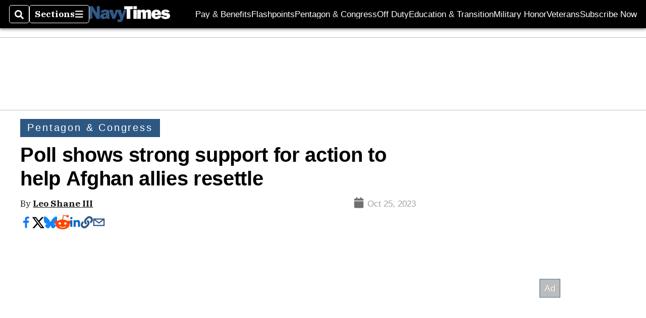

--- FILE ---
content_type: text/html; charset=utf-8
request_url: https://www.navytimes.com/news/pentagon-congress/2023/10/25/poll-shows-strong-support-for-action-to-help-afghan-allies-resettle/
body_size: 52031
content:
<!DOCTYPE html><html itemscope="" itemType="http://schema.org/WebPage" lang="en" class="navy-times"><head><meta name="viewport" content="width=device-width, initial-scale=1.00, maximum-scale=1.5, minimum-scale=1.0"/><meta name="site" content="Navy Times"/><meta property="og:site_name" content="Navy Times"/><link itemType="http://schema.org/Organization" itemProp="publisher" href="https://www.navytimes.com/#publisher"/><meta property="twitter:site" content="@navytimes"/><meta property="twitter:card" content="summary_large_image"/><meta name="theme-color" content="hsl(211deg, 48%, 35%)"/><link rel="apple-touch-icon" sizes="180x180" href="/pf/resources/img/favicons/nav/apple-touch-icon.png?d=140"/><link type="image/png" rel="icon" sizes="32x32" href="/pf/resources/img/favicons/nav/favicon-32x32.png?d=140"/><link rel="icon" sizes="16x16" href="/pf/resources/img/favicons/nav/apple-touch-icon.png?d=140"/><link rel="mask-icon" href="/pf/resources/img/favicons/nav/safari-pinned-tab.svg?d=140" color="#1691cf"/><link type="image/x-icon" rel="shortcut icon" href="/pf/resources/img/favicons/nav/favicon.ico?d=140"/><script id="org-data" data-schema="Organization" type="application/ld+json">{"name":"Navy Times","url":"https://www.navytimes.com/","logo":"resources/img/navy-logo-white.png","sameAs":["https://www.facebook.com/https://www.facebook.com/NavyTimes","https://twitter.com/navytimes"],"@id":"https://www.navytimes.com/#publisher","@type":"Organization","@context":"http://schema.org"}</script><script id="article-schema" type="application/ld+json">{"@context":"http://schema.org","@type":"NewsArticle","mainEntityOfPage":{"type":"WebPage","@id":"https://www.militarytimes.com/news/pentagon-congress/2023/10/25/poll-shows-strong-support-for-action-to-help-afghan-allies-resettle/"},"headline":"Poll shows strong support for action to help Afghan allies resettle","image":{"url":"https://www.armytimes.com/resizer/v2/5SLC77JULJDJLFZEFDO4FRKPMM.jpg?width=1200&auth=5a902ea94a4f3fa91efabf5548204c35c4bf5d905d27de1bb7a8f374497b88bf","@type":"ImageObject"},"url":"https://www.navytimes.com/news/pentagon-congress/2023/10/25/poll-shows-strong-support-for-action-to-help-afghan-allies-resettle/","isBasedOn":"https://www.militarytimes.com/news/pentagon-congress/2023/10/25/poll-shows-strong-support-for-action-to-help-afghan-allies-resettle/","datePublished":"2023-10-25T00:00:00.253Z","dateModified":"2023-10-25T15:48:39.974Z","author":[{"@type":"Person","name":"Leo Shane III"}],"description":"Nearly 90% say the United States must do more to honor its promises to protect Afghans who worked closely with U.S. military forces.","keywords":["afghan-allies","afghan-adjustment-act","with-honor","afghanistan-withdrawal","circulated-military-times","circulated-air-force-times","circulated-army-times","circulated-navy-times","circulated-marine-corps-times","circulated-federal-times"],"articleSection":"name","publisher":{"@type":"Organization","name":"Navy Times","url":"https://www.navytimes.com/","logo":{"@type":"ImageObject","url":"resources/img/navy-logo-white.png?d=140"}}}</script><meta name="robots" content="max-image-preview: large,index, follow"/><title name="headline" itemProp="headline">Poll shows strong support for action to help Afghan allies resettle</title><meta property="og:title" content="Poll shows strong support for action to help Afghan allies resettle"/><link rel="canonical" href="https://www.militarytimes.com/news/pentagon-congress/2023/10/25/poll-shows-strong-support-for-action-to-help-afghan-allies-resettle/"/><meta name="auxiliaries" content=""/><meta name="canonicalurl" content="https://www.militarytimes.com/news/pentagon-congress/2023/10/25/poll-shows-strong-support-for-action-to-help-afghan-allies-resettle/"/><meta name="iscanonical" content="false"/><meta property="og:url" content="https://www.navytimes.com/news/pentagon-congress/2023/10/25/poll-shows-strong-support-for-action-to-help-afghan-allies-resettle/"/><meta property="fb:pages" content="291448617173, 25695254496, 61924502489, 83721537518, 65986997382, 248242239645, 70531852030, 525449530843973, 298378097222468"/><meta property="fb:app_id" content="859066120771292"/><meta property="og:description" content="Nearly 90% say the United States must do more to honor its promises to protect Afghans who worked closely with U.S. military forces."/><meta name="description" itemProp="description" content="Nearly 90% say the United States must do more to honor its promises to protect Afghans who worked closely with U.S. military forces."/><meta property="og:author" name="author" content="Leo Shane III"/><meta property="og:tags" content="afghan-allies, afghan-adjustment-act, with-honor, afghanistan-withdrawal, circulated-military-times, circulated-air-force-times, circulated-army-times, circulated-navy-times, circulated-marine-corps-times, circulated-federal-times, navy-times"/><meta name="keywords" content="afghan-allies, afghan-adjustment-act, with-honor, afghanistan-withdrawal, circulated-military-times, circulated-air-force-times, circulated-army-times, circulated-navy-times, circulated-marine-corps-times, circulated-federal-times, navy-times"/><meta property="article:published_time" content="2023-10-25T00:00:00.253Z"/><meta itemProp="datePublished" name="datePublished" content="2023-10-25T00:00:00.253Z"/><meta property="article:modified_time" content="2023-10-25T15:48:39.974Z"/><meta itemProp="dateModified" name="dateModified" content="2023-10-25T15:48:39.974Z"/><meta name="sailthru.date" content="October 24, 2023 8:00 PM"/><meta property="article:section" content="name"/><meta name="circulated" content="military-times,air-force-times,army-times,navy-times,marine-corps-times,federal-times"/><meta name="canonical" content="military-times"/><meta itemProp="articleSection" name="articleSection" content="name"/><meta property="og:image" content="https://www.armytimes.com/resizer/v2/5SLC77JULJDJLFZEFDO4FRKPMM.jpg?width=1200&amp;auth=5a902ea94a4f3fa91efabf5548204c35c4bf5d905d27de1bb7a8f374497b88bf"/><script>
				window.dataLayer = window.dataLayer || []
				window.dataLayer.push({
					pageType: "Story",
					pageSection: "name",
					author: "Leo Shane III",
				})
			</script><link rel="preconnect" crossorigin="1" href="https://d1voyiv1eh2vzr.cloudfront.net/"/><link rel="preconnect" crossorigin="1" href="https://p.typekit.net/"/><link rel="preconnect" crossorigin="1" href="https://use.typekit.net/"/><link rel="preconnect" crossorigin="1" href="https://securepubads.g.doubleclick.net/"/><link rel="preconnect" crossorigin="1" href="https://fonts.gstatic.com/"/><style>
							:root {
								--primary-hue: 211deg;
								--primary-sat: 48%;
								--primary-l: 35%;
								--primary-font-family: 'IBM Plex Serif', Georgia, serif;
								--heading-font-family: acumin-pro, Arial, Helvetica, sans-serif;
							}
						</style><script>window.PoWaSettings= {
			maxBitrate: {}, colors: {
				accent: {red: 249,
				green: 36,
				blue: 132 },
				background: {
					red: 0,
					blue: 0,
					green: 0,
				},
				primary: {
					red: 247,
					green: 235,
					blue: 85,
				}
			}, mbr: 'bar'}
						</script><script></script>
    <link rel="stylesheet" media="print" onload="media='all'" href="https://fonts.googleapis.com/css2?family=IBM+Plex+Serif:ital,wght@0,300;0,400;0,500;0,600;0,700;1,300;1,400;1,700&display=optional" />
    <link rel="stylesheet" media="print" onload="media='all'" href="https://use.typekit.net/azw8xnv.css" />
<script>
</script><link id="fusion-output-type-styles" rel="stylesheet" type="text/css" href="/pf/dist/components/output-types/default.css?d=140&amp;mxId=00000000"/><link id="fusion-template-styles" rel="stylesheet" type="text/css" href="/pf/dist/components/combinations/default.css?d=140&amp;mxId=00000000"/><link id="fusion-siteStyles-styles" rel="stylesheet" type="text/css" href="/pf/dist/css/military-times.css?d=140&amp;mxId=00000000"/><style data-styled="" data-styled-version="5.3.11">.bqGhpp{display:block;--aspect-ratio:var(--a-r);--linesHigh:var(--l-h);--aspectRatio:var(--aspect-ratio,calc(16 / 9 * 100%));writing-mode:var(--writing-mode);width:var(--w);height:var(--h);}/*!sc*/
@media (max-width:767px){.bqGhpp{--aspect-ratio:var(--a-r-s);--linesHigh:var(--l-h-s,var(--l-h));}}/*!sc*/
.bqGhpp::before{float:var(--float);padding-top:var(--t-p);padding-right:var(--r-p);}/*!sc*/
.bqGhpp img{height:100%;}/*!sc*/
.bqGhpp [type='raw_html']{width:100%;}/*!sc*/
.bqGhpp [type='raw_html'] iframe{width:100%;height:100%;}/*!sc*/
.bqGhpp[type='video'] atype-video-jwplayer{display:-webkit-box;display:-webkit-flex;display:-ms-flexbox;display:flex;-webkit-align-items:center;-webkit-box-align:center;-ms-flex-align:center;align-items:center;}/*!sc*/
data-styled.g1[id="LazyMedia-sc-1vxvan1-0"]{content:"bqGhpp,"}/*!sc*/
.goEbkS{--noColumnGap:"";--fuqRow:"";--halfWidth:calc(var(--maxWidth) / 2);--gutterSize:calc(50% - var(--halfWidth));--hasGutter:inherit;display:grid;grid-auto-flow:dense;--row-gap:var(--horizontal-gap,1rem);grid-row-gap:var(--row-gap);--column-gap:var(--vertical-gap,1rem);--maxWidth:calc(var(--max-content-width,60rem) + 2 * var(--column-gap));grid-column-gap:var(--column-gap);grid-template-columns:[full-start left-half-start ] var(--hasGutter,var(--gutterSize)) [ main-start first-fourth-start left-three-fourths-start left-main-start left-two-thirds-start left-third-start  ] minmax(0,2fr) [center-two-thirds-start] minmax(0,1fr) [ first-fourth-end right-three-fourths-start middle-half-start second-fourth-start ] minmax(0,1fr) [left-third-end right-two-thirds-start center-third-start] minmax(0,2fr) [left-half-end left-main-end right-half-start second-fourth-end third-fourth-start right-main-start] minmax(0,2fr) [center-third-end right-third-start left-two-thirds-end ] minmax(0,1fr) [ third-fourth-end left-three-fourths-end middle-half-end fourth-fourth-start last-fourth-start ] minmax(0,1fr) [center-two-thirds-end] minmax(0,2fr) [right-third-end right-two-thirds-end right-main-end fourth-fourth-end last-fourth-end right-three-fourths-end main-end  ] var(--hasGutter,var(--gutterSize)) [full-end right-half-end ];}/*!sc*/
.goEbkS > div:not([class]):not([style]),.goEbkS > div[data-lazy-component]{display:contents;}/*!sc*/
.goEbkS > div:not([class]):not([style]) > *,.goEbkS > div[data-lazy-component] > *,.goEbkS > *{grid-column:main;grid-column:main;}/*!sc*/
.goEbkS > .dfp-ad{grid-column:full;}/*!sc*/
data-styled.g2[id="MainGrid-sc-ui756p-0"]{content:"goEbkS,"}/*!sc*/
.eCEXUq{display:-webkit-box;-webkit-box-orient:vertical;-webkit-line-clamp:var(--is-clamped,var(--clamp-lines));overflow:var(--is-clamped,hidden);}/*!sc*/
data-styled.g5[id="ClampedBox-sc-1pg0sor-0"]{content:"eCEXUq,"}/*!sc*/
.gzoeOA{color:var(--atype-theme-color,inherit);}/*!sc*/
data-styled.g6[id="Heading__H1-sc-i0amlx-0"]{content:"gzoeOA,"}/*!sc*/
.lozVnJ{--link-deco:none;--link-icon:'➞';color:var(--atype-theme-primary-500,black);font-weight:200;-webkit-letter-spacing:0.1ex;-moz-letter-spacing:0.1ex;-ms-letter-spacing:0.1ex;letter-spacing:0.1ex;display:block;position:relative;padding:var(--atype-space-s) 0;}/*!sc*/
.lozVnJ::after,.lozVnJ::before{content:'';height:4px;position:absolute;left:0;right:0;background:var(--atype-theme-primary);}/*!sc*/
.lozVnJ::before{top:0;}/*!sc*/
.lozVnJ::after{height:1px;bottom:0;}/*!sc*/
data-styled.g7[id="ChannelHeading-sc-1c6we3j-0"]{content:"lozVnJ,"}/*!sc*/
.edrCUm{--link-icon:var(--icon-chevron-right-dark);}/*!sc*/
.edrCUm{color:var(--atype-theme-color);font-weight:700;padding-bottom:var(--atype-space-xs);}/*!sc*/
.edrCUm::after{content:unset;}/*!sc*/
data-styled.g8[id="OverlineHeading-sc-18ofnig-0"]{content:"edrCUm,"}/*!sc*/
.ekdxty{--link-deco:none;color:var(--atype-theme-color,black);font-weight:700;-webkit-letter-spacing:0.1ex;-moz-letter-spacing:0.1ex;-ms-letter-spacing:0.1ex;letter-spacing:0.1ex;display:block;position:relative;padding-bottom:var(--atype-space-xs);}/*!sc*/
.ekdxty::after{content:'';height:max(2px,0.35ex);width:1.75ch;position:absolute;left:0;background:var(--atype-theme-primary);}/*!sc*/
.ekdxty::after{bottom:0;}/*!sc*/
data-styled.g9[id="UnderlineHeading-sc-11pxnjg-0"]{content:"ekdxty,"}/*!sc*/
.elKngG{--link-deco:none;--link-icon:var(--icon-chevron-right);--link-hover-color:var(--atype-theme-on-primary);--out-link-icon:var(--icon-out-arrow);display:-webkit-inline-box;display:-webkit-inline-flex;display:-ms-inline-flexbox;display:inline-flex;-webkit-align-items:center;-webkit-box-align:center;-ms-flex-align:center;align-items:center;-webkit-letter-spacing:0.2ex;-moz-letter-spacing:0.2ex;-ms-letter-spacing:0.2ex;letter-spacing:0.2ex;--textScale:var(--atype-scale-down-2);--h:calc(1em * var(--atype-fh,1));text-overflow:ellipsis;max-width:100%;overflow:hidden;white-space:nowrap;padding:0 1ch;height:var(--h);line-height:1;font-weight:normal;background:var(--overlineBackground,var(--atype-theme-primary,#000));color:var(--overlineColor,var(--atype-theme-on-primary,#111));}/*!sc*/
.elKngG > span{line-height:1;font-size:var(--textScale);}/*!sc*/
data-styled.g10[id="FlagHeading-sc-o4896j-0"]{content:"elKngG,"}/*!sc*/
.AjKIq{-webkit-text-decoration:var(--link-deco,none);text-decoration:var(--link-deco,none);text-underline-position:var(--link-pos,under);-webkit-text-decoration-skip-ink:auto;text-decoration-skip-ink:auto;color:var(--link-color,inherit);-webkit-transform:translateX(0);-ms-transform:translateX(0);transform:translateX(0);display:inline-block;padding-right:0.75em;}/*!sc*/
.AjKIq::after{content:var(--link-icon,var(--icon-chevron-right-dark));-webkit-transform:translateX(calc(var(--atype-space-xs) / 2));-ms-transform:translateX(calc(var(--atype-space-xs) / 2));transform:translateX(calc(var(--atype-space-xs) / 2));-webkit-transition:-webkit-transform ease-in 0.1s;-webkit-transition:transform ease-in 0.1s;transition:transform ease-in 0.1s;display:inline-block;width:0.75em;height:0.75em;margin-right:-0.75em;}/*!sc*/
.AjKIq[href^='http']::after{background:var(--out-link-icon,var(--icon-out-arrow-dark));content:'';}/*!sc*/
.AjKIq:hover{color:var(--link-hover-color,var(--atype-theme-primary));}/*!sc*/
.AjKIq:hover::after{-webkit-transform:translateX(calc(var(--atype-space-xs)));-ms-transform:translateX(calc(var(--atype-space-xs)));transform:translateX(calc(var(--atype-space-xs)));}/*!sc*/
data-styled.g18[id="Heading__StyledLink-sc-1rsxdu3-5"]{content:"AjKIq,"}/*!sc*/
.edMJtE{color:var(--bylineByColor,var(--atype-theme-grey-900,#111));}/*!sc*/
data-styled.g19[id="Byline__BylineBy-sc-sfpzx0-0"]{content:"edMJtE,"}/*!sc*/
.jQtUOT{color:var(--authorColor,var(--atype-theme-primary,#000));font-weight:var(--authorWeight,700);}/*!sc*/
data-styled.g21[id="Byline__Author-sc-sfpzx0-2"]{content:"jQtUOT,"}/*!sc*/
.cteoGv{-webkit-filter:brightness(var(--brightness,0.5));filter:brightness(var(--brightness,0.5));vertical-align:text-bottom;height:1lh;width:auto;}/*!sc*/
.cteoGv path{fill:currentColor;}/*!sc*/
data-styled.g22[id="DateTime__Icon-sc-v3izhr-0"]{content:"cteoGv,"}/*!sc*/
.dPFppb{font:normal normal 12px/20px Arial font-weight:var(--atype-date-font-weight,400);font-size:var(--atype-date-font-size,var(--atype-scale-down-0,1rem));font-family:var(--atype-date-font-family,var(--secondary-font-family,Arial));color:var(--atype-date-color,var(--atype-theme-grey-700,#333));}/*!sc*/
.dPFppb svg{-webkit-filter:brightness(0.7);filter:brightness(0.7);}/*!sc*/
.dPFppb svg path{fill:currentColor;}/*!sc*/
data-styled.g23[id="DateTime-sc-v3izhr-1"]{content:"dPFppb,"}/*!sc*/
.lboRfq{-webkit-text-decoration:inherit;text-decoration:inherit;}/*!sc*/
.lboRfq.lboRfq{color:var(--atype-theme-color);}/*!sc*/
.lboRfq:hover{color:inherit;}/*!sc*/
.lboRfq:focus{-webkit-text-decoration:none;text-decoration:none;color:var(--atype-theme-primary);outline:none;}/*!sc*/
article:not(.--video-player) .ArticleLink-sc-1f35nm6-0::before{content:'';position:absolute;top:0;left:0;right:0;bottom:0;}/*!sc*/
data-styled.g24[id="ArticleLink-sc-1f35nm6-0"]{content:"lboRfq,"}/*!sc*/
.gUwZHo{text-align:var(--textAlignment);font-weight:normal;color:var(--atype-theme-grey-800);font-size:var(--subheadFontSize,var(--atype-scale-down-1,1em));}/*!sc*/
data-styled.g25[id="MetaBox__SubHeadline-sc-16mpay8-0"]{content:"gUwZHo,"}/*!sc*/
.fhBYFr{display:var(--datelineDisplay,flex);-webkit-flex-wrap:nowrap;-ms-flex-wrap:nowrap;flex-wrap:nowrap;-webkit-box-pack:justify;-webkit-justify-content:space-between;-ms-flex-pack:justify;justify-content:space-between;-webkit-box-pack:var(--justifyDateline,justify);-webkit-justify-content:var(--justifyDateline,space-between);-ms-flex-pack:var(--justifyDateline,justify);justify-content:var(--justifyDateline,space-between);-webkit-align-items:var(--alignItems,center);-webkit-box-align:var(--alignItems,center);-ms-flex-align:var(--alignItems,center);align-items:var(--alignItems,center);row-gap:var(--atype-space-xs,0.125rem);-webkit-column-gap:var(--verticalGap,var(--atype-space-xs,0.125rem));column-gap:var(--verticalGap,var(--atype-space-xs,0.125rem));text-align:var(--textAlignment);font-family:var(--secondary-font-family);--authorColor:var(--isOverlay,var(--atype-theme-grey-900));font-size:var(--fontSize,var(--atype-scale-down-2,0.775rem));line-height:1.825;--atype-date-font-size:1em;--atype-date-line-height:1.85;}/*!sc*/
.fhBYFr:empty{display:none;}/*!sc*/
.fhBYFr .DateTime-sc-v3izhr-1{-webkit-flex-shrink:0;-ms-flex-negative:0;flex-shrink:0;white-space:nowrap;-webkit-align-self:flex-end;-ms-flex-item-align:end;align-self:flex-end;}/*!sc*/
.fhBYFr * + .DateTime-sc-v3izhr-1{text-align:right;}/*!sc*/
data-styled.g26[id="MetaBox__Dateline-sc-16mpay8-1"]{content:"fhBYFr,"}/*!sc*/
.dIAcXU{z-index:var(--z-headline,auto);background:var(--isLandscape,var(--atype-theme-on-primary));}/*!sc*/
.dIAcXU:hover{color:var(--atype-theme-primary);}/*!sc*/
.--overlay .MetaBox__MyHeading-sc-16mpay8-3:hover{color:inherit;-webkit-text-decoration:underline;text-decoration:underline;}/*!sc*/
.dIAcXU:focus{outline:none;}/*!sc*/
article[itemscope].--featured .MetaBox__MyHeading-sc-16mpay8-3{text-align:center;}/*!sc*/
data-styled.g28[id="MetaBox__MyHeading-sc-16mpay8-3"]{content:"dIAcXU,"}/*!sc*/
.oKlJS{display:-webkit-box;display:-webkit-flex;display:-ms-flexbox;display:flex;-webkit-flex-direction:column;-ms-flex-direction:column;flex-direction:column;-webkit-box-pack:start;-webkit-justify-content:flex-start;-ms-flex-pack:start;justify-content:flex-start;overflow:var(--isOverlay,visible);color:var(--isOverlay,var(--atype-theme-on-primary,white));-webkit-text-decoration:none;text-decoration:none;--z-overline:1;--z-overlay:2;}/*!sc*/
.oKlJS .o-storyCard__byline{z-index:1;}/*!sc*/
.oKlJS > * + *{margin-top:calc(var(--verticalGap) / 2);}/*!sc*/
article[itemscope]:not(.--overlay):not(.--nomedia):not(.--featured) .MetaBox-sc-16mpay8-6 .MetaBox__MyHeading-sc-16mpay8-3{margin-top:0;}/*!sc*/
data-styled.g31[id="MetaBox-sc-16mpay8-6"]{content:"oKlJS,"}/*!sc*/
.bHCoNl{-webkit-flex:var(--landscapeImagePercent,50) 0 var(--minImageWidth);-ms-flex:var(--landscapeImagePercent,50) 0 var(--minImageWidth);flex:var(--landscapeImagePercent,50) 0 var(--minImageWidth);}/*!sc*/
data-styled.g32[id="View__MediaWrapper-sc-88btjd-0"]{content:"bHCoNl,"}/*!sc*/
.jZpGZb:focus-within:not(.--video-player){overflow:visible;box-shadow:0 0 2px 2px var(--atype-theme-grey-500);}/*!sc*/
.jZpGZb.--landscape{--z-headline:1;}/*!sc*/
.jZpGZb.--overlay .View__MediaWrapper-sc-88btjd-0 figure{will-change:transform filter;-webkit-transition:-webkit-transform 125ms ease-out;-webkit-transition:transform 125ms ease-out;transition:transform 125ms ease-out;}/*!sc*/
.jZpGZb.--overlay:hover .View__MediaWrapper-sc-88btjd-0 figure{-webkit-filter:brightness(1.125);filter:brightness(1.125);-webkit-transition:-webkit-transform 250ms ease-in;-webkit-transition:transform 250ms ease-in;transition:transform 250ms ease-in;-webkit-transform:scale(1.25);-ms-transform:scale(1.25);transform:scale(1.25);}/*!sc*/
data-styled.g33[id="View__Article-sc-88btjd-1"]{content:"jZpGZb,"}/*!sc*/
.fWlhFz{-webkit-flex:calc(100 - var(--landscapeImagePercent,50)) 0 calc(100% - var(--landscapeImageWidth));-ms-flex:calc(100 - var(--landscapeImagePercent,50)) 0 calc(100% - var(--landscapeImageWidth));flex:calc(100 - var(--landscapeImagePercent,50)) 0 calc(100% - var(--landscapeImageWidth));}/*!sc*/
data-styled.g34[id="View__MetaBoxWrapper-sc-88btjd-2"]{content:"fWlhFz,"}/*!sc*/
.kYnZIg{display:var(--isLandscape,flex);-webkit-flex-direction:var(--flexDirection,row);-ms-flex-direction:var(--flexDirection,row);flex-direction:var(--flexDirection,row);-webkit-flex-wrap:wrap;-ms-flex-wrap:wrap;flex-wrap:wrap;--top-inset:var(--metaMargin);--left-inset:var(--cardVInset);margin-left:calc(-1 * var(--left-inset));margin-top:calc(-1 * var(--top-inset));}/*!sc*/
article.--card .View__PromoFlexContainer-sc-88btjd-3{--top-inset:0;--left-inset:0;}/*!sc*/
.kYnZIg > *{border:0 solid transparent;border-left-width:var(--left-inset);border-top-width:var(--top-inset);}/*!sc*/
.kYnZIg .View__MediaWrapper-sc-88btjd-0{display:var(--isExpanding,flex);}/*!sc*/
data-styled.g35[id="View__PromoFlexContainer-sc-88btjd-3"]{content:"kYnZIg,"}/*!sc*/
.bSzZeZ{overflow:hidden;}/*!sc*/
.bSzZeZ .View__MediaWrapper-sc-88btjd-0 + .View__MetaBoxWrapper-sc-88btjd-2{margin-top:var(--metaMargin);}/*!sc*/
.--landscape .View__PromoWrapper-sc-88btjd-4 .View__MediaWrapper-sc-88btjd-0 + .View__MetaBoxWrapper-sc-88btjd-2,.--overlay .bSzZeZ .View__MediaWrapper-sc-88btjd-0 + .View__MetaBoxWrapper-sc-88btjd-2{margin-top:0;}/*!sc*/
data-styled.g36[id="View__PromoWrapper-sc-88btjd-4"]{content:"bSzZeZ,"}/*!sc*/
.bjUdUx .View__MetaBoxWrapper-sc-88btjd-2:first-child{--isOverlay:'';}/*!sc*/
data-styled.g37[id="View__StoryView-sc-88btjd-5"]{content:"bjUdUx,"}/*!sc*/
div[data-fusion-lazy-id='SMG HTML BLock']:not(.GridItem-sc-14rgexn-0),.iOPhCL.iOPhCL.iOPhCL{--grid-column:var(--col-sm);--col-sm:inherit;--col-md:inherit;--col-lg:inherit;--col-xl:inherit;grid-column:var(--grid-column,main);grid-row:span 1;}/*!sc*/
body:not(.--is-admin) div[data-fusion-lazy-id='SMG HTML BLock']:not(.GridItem-sc-14rgexn-0) > div:not([class]):not([style]),body:not(.--is-admin) .iOPhCL.iOPhCL.iOPhCL > div:not([class]):not([style]),body:not(.--is-admin) div[data-fusion-lazy-id='SMG HTML BLock']:not(.iOPhCL) > div[data-lazy-component],body:not(.--is-admin) .iOPhCL.iOPhCL.iOPhCL > div[data-lazy-component]{display:contents;}/*!sc*/
@media (min-width:768px){div[data-fusion-lazy-id='SMG HTML BLock']:not(.GridItem-sc-14rgexn-0),.iOPhCL.iOPhCL.iOPhCL{--grid-column:var(--col-md,var(--col-sm));}div[data-fusion-lazy-id='SMG HTML BLock']:not(.GridItem-sc-14rgexn-0).md-cols,.iOPhCL.iOPhCL.iOPhCL.md-cols{grid-column:!important;}}/*!sc*/
@media (min-width:1024px){div[data-fusion-lazy-id='SMG HTML BLock']:not(.GridItem-sc-14rgexn-0),.iOPhCL.iOPhCL.iOPhCL{--grid-column:var(--col-lg,var(--col-md,var(--col-sm)));}div[data-fusion-lazy-id='SMG HTML BLock']:not(.GridItem-sc-14rgexn-0).lg-cols,.iOPhCL.iOPhCL.iOPhCL.lg-cols{grid-column:!important;}}/*!sc*/
@media (min-width:1280px){div[data-fusion-lazy-id='SMG HTML BLock']:not(.GridItem-sc-14rgexn-0),.iOPhCL.iOPhCL.iOPhCL{--grid-column:var( --col-xl,var(--col-lg,var(--col-md,var(--col-sm))) );}div[data-fusion-lazy-id='SMG HTML BLock']:not(.GridItem-sc-14rgexn-0).xl-cols,.iOPhCL.iOPhCL.iOPhCL.xl-cols{grid-column:!important;}}/*!sc*/
div[data-fusion-lazy-id='Full Article Header']:not(.GridItem-sc-14rgexn-0),.cPEnNP.cPEnNP.cPEnNP{--grid-column:var(--col-sm);--col-sm:inherit;--col-md:inherit;--col-lg:left-two-thirds;--col-xl:inherit;grid-column:var(--grid-column,main);grid-row:span 1;}/*!sc*/
body:not(.--is-admin) div[data-fusion-lazy-id='Full Article Header']:not(.GridItem-sc-14rgexn-0) > div:not([class]):not([style]),body:not(.--is-admin) .cPEnNP.cPEnNP.cPEnNP > div:not([class]):not([style]),body:not(.--is-admin) div[data-fusion-lazy-id='Full Article Header']:not(.cPEnNP) > div[data-lazy-component],body:not(.--is-admin) .cPEnNP.cPEnNP.cPEnNP > div[data-lazy-component]{display:contents;}/*!sc*/
@media (min-width:768px){div[data-fusion-lazy-id='Full Article Header']:not(.GridItem-sc-14rgexn-0),.cPEnNP.cPEnNP.cPEnNP{--grid-column:var(--col-md,var(--col-sm));}div[data-fusion-lazy-id='Full Article Header']:not(.GridItem-sc-14rgexn-0).md-cols,.cPEnNP.cPEnNP.cPEnNP.md-cols{grid-column:!important;}}/*!sc*/
@media (min-width:1024px){div[data-fusion-lazy-id='Full Article Header']:not(.GridItem-sc-14rgexn-0),.cPEnNP.cPEnNP.cPEnNP{--grid-column:var(--col-lg,var(--col-md,var(--col-sm)));}div[data-fusion-lazy-id='Full Article Header']:not(.GridItem-sc-14rgexn-0).lg-cols,.cPEnNP.cPEnNP.cPEnNP.lg-cols{grid-column:left-two-thirds !important;}}/*!sc*/
@media (min-width:1280px){div[data-fusion-lazy-id='Full Article Header']:not(.GridItem-sc-14rgexn-0),.cPEnNP.cPEnNP.cPEnNP{--grid-column:var( --col-xl,var(--col-lg,var(--col-md,var(--col-sm))) );}div[data-fusion-lazy-id='Full Article Header']:not(.GridItem-sc-14rgexn-0).xl-cols,.cPEnNP.cPEnNP.cPEnNP.xl-cols{grid-column:!important;}}/*!sc*/
div[data-fusion-lazy-id='Article Body']:not(.GridItem-sc-14rgexn-0),.iwFZCz.iwFZCz.iwFZCz{--grid-column:var(--col-sm);--col-sm:inherit;--col-md:inherit;--col-lg:left-two-thirds;--col-xl:inherit;grid-column:var(--grid-column,main);grid-row:span 1;}/*!sc*/
body:not(.--is-admin) div[data-fusion-lazy-id='Article Body']:not(.GridItem-sc-14rgexn-0) > div:not([class]):not([style]),body:not(.--is-admin) .iwFZCz.iwFZCz.iwFZCz > div:not([class]):not([style]),body:not(.--is-admin) div[data-fusion-lazy-id='Article Body']:not(.iwFZCz) > div[data-lazy-component],body:not(.--is-admin) .iwFZCz.iwFZCz.iwFZCz > div[data-lazy-component]{display:contents;}/*!sc*/
@media (min-width:768px){div[data-fusion-lazy-id='Article Body']:not(.GridItem-sc-14rgexn-0),.iwFZCz.iwFZCz.iwFZCz{--grid-column:var(--col-md,var(--col-sm));}div[data-fusion-lazy-id='Article Body']:not(.GridItem-sc-14rgexn-0).md-cols,.iwFZCz.iwFZCz.iwFZCz.md-cols{grid-column:!important;}}/*!sc*/
@media (min-width:1024px){div[data-fusion-lazy-id='Article Body']:not(.GridItem-sc-14rgexn-0),.iwFZCz.iwFZCz.iwFZCz{--grid-column:var(--col-lg,var(--col-md,var(--col-sm)));}div[data-fusion-lazy-id='Article Body']:not(.GridItem-sc-14rgexn-0).lg-cols,.iwFZCz.iwFZCz.iwFZCz.lg-cols{grid-column:left-two-thirds !important;}}/*!sc*/
@media (min-width:1280px){div[data-fusion-lazy-id='Article Body']:not(.GridItem-sc-14rgexn-0),.iwFZCz.iwFZCz.iwFZCz{--grid-column:var( --col-xl,var(--col-lg,var(--col-md,var(--col-sm))) );}div[data-fusion-lazy-id='Article Body']:not(.GridItem-sc-14rgexn-0).xl-cols,.iwFZCz.iwFZCz.iwFZCz.xl-cols{grid-column:!important;}}/*!sc*/
div[data-fusion-lazy-id='CSS Tweaks']:not(.GridItem-sc-14rgexn-0),.gjIqTq.gjIqTq.gjIqTq{--grid-column:var(--col-sm);--col-sm:inherit;--col-md:inherit;--col-lg:inherit;--col-xl:inherit;grid-column:var(--grid-column,main);grid-row:span 1;}/*!sc*/
body:not(.--is-admin) div[data-fusion-lazy-id='CSS Tweaks']:not(.GridItem-sc-14rgexn-0) > div:not([class]):not([style]),body:not(.--is-admin) .gjIqTq.gjIqTq.gjIqTq > div:not([class]):not([style]),body:not(.--is-admin) div[data-fusion-lazy-id='CSS Tweaks']:not(.gjIqTq) > div[data-lazy-component],body:not(.--is-admin) .gjIqTq.gjIqTq.gjIqTq > div[data-lazy-component]{display:contents;}/*!sc*/
@media (min-width:768px){div[data-fusion-lazy-id='CSS Tweaks']:not(.GridItem-sc-14rgexn-0),.gjIqTq.gjIqTq.gjIqTq{--grid-column:var(--col-md,var(--col-sm));}div[data-fusion-lazy-id='CSS Tweaks']:not(.GridItem-sc-14rgexn-0).md-cols,.gjIqTq.gjIqTq.gjIqTq.md-cols{grid-column:!important;}}/*!sc*/
@media (min-width:1024px){div[data-fusion-lazy-id='CSS Tweaks']:not(.GridItem-sc-14rgexn-0),.gjIqTq.gjIqTq.gjIqTq{--grid-column:var(--col-lg,var(--col-md,var(--col-sm)));}div[data-fusion-lazy-id='CSS Tweaks']:not(.GridItem-sc-14rgexn-0).lg-cols,.gjIqTq.gjIqTq.gjIqTq.lg-cols{grid-column:!important;}}/*!sc*/
@media (min-width:1280px){div[data-fusion-lazy-id='CSS Tweaks']:not(.GridItem-sc-14rgexn-0),.gjIqTq.gjIqTq.gjIqTq{--grid-column:var( --col-xl,var(--col-lg,var(--col-md,var(--col-sm))) );}div[data-fusion-lazy-id='CSS Tweaks']:not(.GridItem-sc-14rgexn-0).xl-cols,.gjIqTq.gjIqTq.gjIqTq.xl-cols{grid-column:!important;}}/*!sc*/
div[data-fusion-lazy-id='Sticky Rail']:not(.GridItem-sc-14rgexn-0),.ewJFsV.ewJFsV.ewJFsV{--grid-column:var(--col-sm);--col-sm:inherit;--col-md:inherit;--col-lg:right-third;--col-xl:inherit;grid-column:var(--grid-column,main);grid-row:span 2;}/*!sc*/
body:not(.--is-admin) div[data-fusion-lazy-id='Sticky Rail']:not(.GridItem-sc-14rgexn-0) > div:not([class]):not([style]),body:not(.--is-admin) .ewJFsV.ewJFsV.ewJFsV > div:not([class]):not([style]),body:not(.--is-admin) div[data-fusion-lazy-id='Sticky Rail']:not(.ewJFsV) > div[data-lazy-component],body:not(.--is-admin) .ewJFsV.ewJFsV.ewJFsV > div[data-lazy-component]{display:contents;}/*!sc*/
@media (min-width:768px){div[data-fusion-lazy-id='Sticky Rail']:not(.GridItem-sc-14rgexn-0),.ewJFsV.ewJFsV.ewJFsV{--grid-column:var(--col-md,var(--col-sm));}div[data-fusion-lazy-id='Sticky Rail']:not(.GridItem-sc-14rgexn-0).md-cols,.ewJFsV.ewJFsV.ewJFsV.md-cols{grid-column:!important;}}/*!sc*/
@media (min-width:1024px){div[data-fusion-lazy-id='Sticky Rail']:not(.GridItem-sc-14rgexn-0),.ewJFsV.ewJFsV.ewJFsV{--grid-column:var(--col-lg,var(--col-md,var(--col-sm)));}div[data-fusion-lazy-id='Sticky Rail']:not(.GridItem-sc-14rgexn-0).lg-cols,.ewJFsV.ewJFsV.ewJFsV.lg-cols{grid-column:right-third !important;}}/*!sc*/
@media (min-width:1280px){div[data-fusion-lazy-id='Sticky Rail']:not(.GridItem-sc-14rgexn-0),.ewJFsV.ewJFsV.ewJFsV{--grid-column:var( --col-xl,var(--col-lg,var(--col-md,var(--col-sm))) );}div[data-fusion-lazy-id='Sticky Rail']:not(.GridItem-sc-14rgexn-0).xl-cols,.ewJFsV.ewJFsV.ewJFsV.xl-cols{grid-column:!important;}}/*!sc*/
div[data-fusion-lazy-id='Simple Container']:not(.GridItem-sc-14rgexn-0),.igLNja.igLNja.igLNja{--grid-column:var(--col-sm);--col-sm:inherit;--col-md:inherit;--col-lg:left-two-thirds;--col-xl:inherit;grid-column:var(--grid-column,main);grid-row:span 1;}/*!sc*/
body:not(.--is-admin) div[data-fusion-lazy-id='Simple Container']:not(.GridItem-sc-14rgexn-0) > div:not([class]):not([style]),body:not(.--is-admin) .igLNja.igLNja.igLNja > div:not([class]):not([style]),body:not(.--is-admin) div[data-fusion-lazy-id='Simple Container']:not(.igLNja) > div[data-lazy-component],body:not(.--is-admin) .igLNja.igLNja.igLNja > div[data-lazy-component]{display:contents;}/*!sc*/
@media (min-width:768px){div[data-fusion-lazy-id='Simple Container']:not(.GridItem-sc-14rgexn-0),.igLNja.igLNja.igLNja{--grid-column:var(--col-md,var(--col-sm));}div[data-fusion-lazy-id='Simple Container']:not(.GridItem-sc-14rgexn-0).md-cols,.igLNja.igLNja.igLNja.md-cols{grid-column:!important;}}/*!sc*/
@media (min-width:1024px){div[data-fusion-lazy-id='Simple Container']:not(.GridItem-sc-14rgexn-0),.igLNja.igLNja.igLNja{--grid-column:var(--col-lg,var(--col-md,var(--col-sm)));}div[data-fusion-lazy-id='Simple Container']:not(.GridItem-sc-14rgexn-0).lg-cols,.igLNja.igLNja.igLNja.lg-cols{grid-column:left-two-thirds !important;}}/*!sc*/
@media (min-width:1280px){div[data-fusion-lazy-id='Simple Container']:not(.GridItem-sc-14rgexn-0),.igLNja.igLNja.igLNja{--grid-column:var( --col-xl,var(--col-lg,var(--col-md,var(--col-sm))) );}div[data-fusion-lazy-id='Simple Container']:not(.GridItem-sc-14rgexn-0).xl-cols,.igLNja.igLNja.igLNja.xl-cols{grid-column:!important;}}/*!sc*/
div[data-fusion-lazy-id='']:not(.GridItem-sc-14rgexn-0),.bsAGYa.bsAGYa.bsAGYa{--grid-column:var(--col-sm);--col-sm:inherit;--col-md:inherit;--col-lg:inherit;--col-xl:inherit;grid-column:var(--grid-column,main);grid-row:span 1;}/*!sc*/
body:not(.--is-admin) div[data-fusion-lazy-id='']:not(.GridItem-sc-14rgexn-0) > div:not([class]):not([style]),body:not(.--is-admin) .bsAGYa.bsAGYa.bsAGYa > div:not([class]):not([style]),body:not(.--is-admin) div[data-fusion-lazy-id='']:not(.bsAGYa) > div[data-lazy-component],body:not(.--is-admin) .bsAGYa.bsAGYa.bsAGYa > div[data-lazy-component]{display:contents;}/*!sc*/
@media (min-width:768px){div[data-fusion-lazy-id='']:not(.GridItem-sc-14rgexn-0),.bsAGYa.bsAGYa.bsAGYa{--grid-column:var(--col-md,var(--col-sm));}div[data-fusion-lazy-id='']:not(.GridItem-sc-14rgexn-0).md-cols,.bsAGYa.bsAGYa.bsAGYa.md-cols{grid-column:!important;}}/*!sc*/
@media (min-width:1024px){div[data-fusion-lazy-id='']:not(.GridItem-sc-14rgexn-0),.bsAGYa.bsAGYa.bsAGYa{--grid-column:var(--col-lg,var(--col-md,var(--col-sm)));}div[data-fusion-lazy-id='']:not(.GridItem-sc-14rgexn-0).lg-cols,.bsAGYa.bsAGYa.bsAGYa.lg-cols{grid-column:!important;}}/*!sc*/
@media (min-width:1280px){div[data-fusion-lazy-id='']:not(.GridItem-sc-14rgexn-0),.bsAGYa.bsAGYa.bsAGYa{--grid-column:var( --col-xl,var(--col-lg,var(--col-md,var(--col-sm))) );}div[data-fusion-lazy-id='']:not(.GridItem-sc-14rgexn-0).xl-cols,.bsAGYa.bsAGYa.bsAGYa.xl-cols{grid-column:!important;}}/*!sc*/
data-styled.g40[id="GridItem-sc-14rgexn-0"]{content:"iOPhCL,cPEnNP,iwFZCz,gjIqTq,ewJFsV,igLNja,bsAGYa,"}/*!sc*/
.glsUfr{position:fixed;bottom:0;left:0;right:0;margin-bottom:0 !important;box-shadow:0 0 var(--atype-space-xs) rgb(0 0 0 / 50%);background:white;}/*!sc*/
@media (min-width:768px){.glsUfr.glsUfr,.glsUfr .adBox{display:none;}}/*!sc*/
@media(min-width:0px){.glsUfr{--mh:50px;}}/*!sc*/
@media(min-width:768px){.glsUfr{--mh:90px;}}/*!sc*/
@media(min-width:0px){.glsUfr{--mw:320px;}}/*!sc*/
@media(min-width:768px){.glsUfr{--mw:728px;}}/*!sc*/
.glsUfr .adunitContainer{max-height:100%;}/*!sc*/
.glsUfr .ad-slot::before{display:none;}/*!sc*/
@media(min-width:0px){.ghyZDO{--mh:50px;}}/*!sc*/
@media(min-width:768px){.ghyZDO{--mh:90px;}}/*!sc*/
@media(min-width:1024px){.ghyZDO{--mh:90px;}}/*!sc*/
@media(min-width:0px){.ghyZDO{--mw:320px;}}/*!sc*/
@media(min-width:768px){.ghyZDO{--mw:728px;}}/*!sc*/
@media(min-width:1024px){.ghyZDO{--mw:970px;}}/*!sc*/
.ghyZDO .adunitContainer{max-height:100%;}/*!sc*/
.ghyZDO .ad-slot::before{display:none;}/*!sc*/
@media(min-width:0px){.kNmwWS{--mh:250px;}}/*!sc*/
@media(min-width:0px){.kNmwWS{--mw:300px;}}/*!sc*/
.kNmwWS .adunitContainer{max-height:100%;}/*!sc*/
.kNmwWS .ad-slot::before{display:block;}/*!sc*/
@media(min-width:0px){.llzmQL{--mh:600px;}}/*!sc*/
@media(min-width:0px){.llzmQL{--mw:300px;}}/*!sc*/
.llzmQL .adunitContainer{max-height:100%;}/*!sc*/
.llzmQL .ad-slot::before{display:block;}/*!sc*/
data-styled.g43[id="AdWrapper-sc-1cwvedt-0"]{content:"glsUfr,ghyZDO,kNmwWS,llzmQL,"}/*!sc*/
.bFwqVI{font-size:var(--atype-scale-up-0);line-height:var(--atype-base-line-height,1.75);}/*!sc*/
.bFwqVI.--drop-cap::first-letter{font-size:3.46em;line-height:1;float:left;padding-right:0.25ch;}/*!sc*/
data-styled.g44[id="Paragraph-sc-1tqpf5s-0"]{content:"bFwqVI,"}/*!sc*/
.bMGmbx > * + *{margin-top:calc( var(--horizontal-gap,var(--atype-space-l,1.5rem)) / 2 );}/*!sc*/
data-styled.g51[id="InterstitialLink__Dull-sc-1hqz4g0-0"]{content:"bMGmbx,"}/*!sc*/
.hkskXA{padding-bottom:calc( (var(--rowGap,var(--horizontal-gap,1.5rem)) / 2) - 1px );text-align:left;border-bottom:1px solid var(--atype-theme-grey-100);}/*!sc*/
data-styled.g52[id="InterstitialLink-sc-1hqz4g0-1"]{content:"hkskXA,"}/*!sc*/
.kpOOkT{--borderRadius:var(--atype-button-border-radius,var(--atype-space-xs,0.25em));--buttonScale:var(--atype-button-scale,1);font-size:var(--fontScale,1em);max-width:var(--maxWidth,unset);background-color:var(--primaryColor,var(--atype-theme-primary));font-family:'Arial','Helvetica',sans-serif;font-family:var(--atype-theme-button-font,var(--heading-font-family,Arial,Helvetica,sans-serif));-webkit-text-decoration:none;text-decoration:none;padding:var(--paddingY,3px) var(--paddingX,var(--atype-space-m));cursor:pointer;border:2px solid var(--borderColor,transparent);border-radius:var(--borderRadius);position:relative;display:-webkit-inline-box;display:-webkit-inline-flex;display:-ms-inline-flexbox;display:inline-flex;-webkit-align-items:center;-webkit-box-align:center;-ms-flex-align:center;align-items:center;-webkit-box-pack:center;-webkit-justify-content:center;-ms-flex-pack:center;justify-content:center;min-width:3em;outline:none;line-height:1;font-weight:500;white-space:nowrap;-webkit-transform:scale(var(--buttonScale));-ms-transform:scale(var(--buttonScale));transform:scale(var(--buttonScale));}/*!sc*/
.kpOOkT.kpOOkT{color:var(--textColor,var(--atype-theme-on-primary));}/*!sc*/
.kpOOkT::before,.kpOOkT::after{opacity:var(--o,0);content:'';width:100%;height:100%;position:absolute;top:0;left:0;-webkit-transition:opacity 15ms linear,background-color 15ms linear;transition:opacity 15ms linear,background-color 15ms linear;z-index:1;background:var(--atype-theme-grey-900);}/*!sc*/
.kpOOkT[disabled]{--o:0.5;--border-color:var(--atype-theme-primary);--primaryColor:#fff;--textOnColor:var(--atype-theme-primary-800);cursor:inherit;}/*!sc*/
.kpOOkT:focus::before{opacity:0.25;}/*!sc*/
.kpOOkT:hover::before{opacity:0.05;}/*!sc*/
.kpOOkT::after{-webkit-transform-origin:center center;-ms-transform-origin:center center;transform-origin:center center;}/*!sc*/
data-styled.g58[id="Button-sc-8elu1t-0"]{content:"kpOOkT,"}/*!sc*/
.eNNLPh{display:block;text-align:center;font-size:var(--atype-scale-up-1);-webkit-text-decoration:none;text-decoration:none;margin:auto;margin-top:var(--atype-space-m) !important;max-width:min(85%,20rem);}/*!sc*/
.eNNLPh[data-is-idle='false']{--primaryColor:var(--atype-theme-on-primary,#fff);cursor:progress;--textColor:var(--atype-theme-primary,#000);}/*!sc*/
data-styled.g61[id="PaginateLink__LoadMoreButton-sc-pw5v4l-1"]{content:"eNNLPh,"}/*!sc*/
.AlPud{height:100%;}/*!sc*/
data-styled.g62[id="List__MyPromoItem-sc-2xsad7-0"]{content:"AlPud,"}/*!sc*/
.ckGZMC{--isExpanding:"";width:100%;display:-webkit-box;display:-webkit-flex;display:-ms-flexbox;display:flex;-webkit-flex-direction:column;-ms-flex-direction:column;flex-direction:column;height:var(--isExpanding,100%);}/*!sc*/
.ckGZMC > * + *{margin-top:var(--atype-space-xs);}/*!sc*/
.ckGZMC .c-flexContainer{-webkit-box-flex:var(--isExpanding,1);-webkit-flex-grow:var(--isExpanding,1);-ms-flex-positive:var(--isExpanding,1);flex-grow:var(--isExpanding,1);}/*!sc*/
data-styled.g63[id="List__Wrapper-sc-2xsad7-1"]{content:"ckGZMC,"}/*!sc*/
.bmMNqK{--gutter:var(--column-gap);}/*!sc*/
.bmMNqK.--featured > .AdWrapper-sc-1cwvedt-0,.bmMNqK.--featured > figure{display:block;margin-left:calc(-1 * var(--gutter));margin-bottom:var(--horizontal-gap);width:calc(100% + 2 * var(--gutter));}/*!sc*/
.bmMNqK.--featured > .AdWrapper-sc-1cwvedt-0 > figcaption,.bmMNqK.--featured > figure > figcaption{padding:0 calc(var(--vertical-gap) / 1);}/*!sc*/
data-styled.g67[id="default__ArticleBody-sc-1mncpzl-2"]{content:"bmMNqK,"}/*!sc*/
.ihxfQI{border:0;padding:0;background:transparent;--fill-color:var(--atype-theme-primary);cursor:pointer;}/*!sc*/
.ihxfQI[disabled]{position:relative;cursor:unset;}/*!sc*/
.ihxfQI[disabled] svg path{fill:rgb(0 0 0/0.125) !important;}/*!sc*/
.ihxfQI[disabled]:after{-webkit-animation:iEJOBb;animation:iEJOBb;-webkit-animation-duration:var(--a-dur,0.2s);animation-duration:var(--a-dur,0.2s);-webkit-animation-delay:var(--a-del,5s);animation-delay:var(--a-del,5s);-webkit-animation-fill-mode:forwards;animation-fill-mode:forwards;font-family:var(--heading-font-family);font-size:var(--atype-scale-down-1);padding:0 var(--atype-space-xs);text-overflow:ellipsis;max-width:90vw;overflow:hidden;position:absolute;white-space:nowrap;left:0;top:100%;-webkit-transform:var(--is-right,translateX(-100%));-ms-transform:var(--is-right,translateX(-100%));transform:var(--is-right,translateX(-100%));content:'Link copied!';border:1px solid var(--atype-theme-grey-1000);z-index:3;background:var(--atype-theme-grey-900);color:var(--atype-theme-grey-0);}/*!sc*/
data-styled.g68[id="CopyButton-sc-7vibmo-0"]{content:"ihxfQI,"}/*!sc*/
.jgkPyr{display:-webkit-box;display:-webkit-flex;display:-ms-flexbox;display:flex;color:var(--atype-theme-grey-900);-webkit-box-pack:var(--justify,space-around);-webkit-justify-content:var(--justify,space-around);-ms-flex-pack:var(--justify,space-around);justify-content:var(--justify,space-around);-webkit-column-gap:var(--column-gap,var(--vertical-gap,1.125rem));column-gap:var(--column-gap,var(--vertical-gap,1.125rem));--size:var(--atype-space-l);--basis:var(--size,var(--atype-space-m));--fc:currentColor;}/*!sc*/
.jgkPyr svg{height:auto;width:100%;pointer-events:none;-webkit-transform:scale(2);-ms-transform:scale(2);transform:scale(2);}/*!sc*/
.jgkPyr svg.c-icon{-webkit-transform:scale(1);-ms-transform:scale(1);transform:scale(1);}/*!sc*/
@media (min-width:768px){.jgkPyr{-webkit-box-pack:var(--justify-lg,start);-webkit-justify-content:var(--justify-lg,flex-start);-ms-flex-pack:var(--justify-lg,start);justify-content:var(--justify-lg,flex-start);}}/*!sc*/
@media (pointer:coarse){.jgkPyr{--basis:var(--coarse-size,var(--size));}}/*!sc*/
.jgkPyr > *:is(h1,h2,h3,h4,h5,h6){-webkit-flex-basis:auto;-ms-flex-preferred-size:auto;flex-basis:auto;}/*!sc*/
.jgkPyr button{color:inherit;-webkit-box-flex:0;-webkit-flex-grow:0;-ms-flex-positive:0;flex-grow:0;-webkit-flex-shrink:1;-ms-flex-negative:1;flex-shrink:1;-webkit-flex-basis:var(--basis);-ms-flex-preferred-size:var(--basis);flex-basis:var(--basis);display:-webkit-box;display:-webkit-flex;display:-ms-flexbox;display:flex;-webkit-align-items:center;-webkit-box-align:center;-ms-flex-align:center;align-items:center;-webkit-box-pack:center;-webkit-justify-content:center;-ms-flex-pack:center;justify-content:center;}/*!sc*/
.jgkPyr button svg path{fill:var(--fc,var(--fill-color,black));}/*!sc*/
.jgkPyr button svg rect{fill:transparent;}/*!sc*/
.jgkPyr button:hover,.jgkPyr button:focus{--fc:var(--fill-color);box-shadow:0 0 2px 1px var(--fill-color,currentColor);}/*!sc*/
data-styled.g69[id="ShareBar__Wrapper-sc-el0xhp-0"]{content:"jgkPyr,"}/*!sc*/
.cBeogF{display:var(--prefixHeadline,none);}/*!sc*/
data-styled.g70[id="ArticleHeader__OverlineWrapper-sc-1dhqito-0"]{content:"cBeogF,"}/*!sc*/
.AyFNL > h1:before{content:var(--prefixHeadline,var(--headlinePrefixContent,'Opinion'));color:var(--color-red);font-family:var(--primary-font-family);-webkit-letter-spacing:0.125ex;-moz-letter-spacing:0.125ex;-ms-letter-spacing:0.125ex;letter-spacing:0.125ex;font-weight:lighter;font-size:var(--atype-scale-down-1);padding-right:0.125ch;}/*!sc*/
data-styled.g74[id="ArticleHeader__Meta-sc-1dhqito-4"]{content:"AyFNL,"}/*!sc*/
.lcDkAF .LazyMedia-sc-1vxvan1-0{margin:0 !important;height:var(--isCover,100%);width:100%;}/*!sc*/
.lcDkAF [type='raw_html']{width:100%;display:block;}/*!sc*/
.lcDkAF [type='raw_html'] > iframe[title*='youtube' i]{aspect-ratio:560 / 315;width:100%;height:auto;}/*!sc*/
data-styled.g75[id="ArticleHeader__LeadArtWrapper-sc-1dhqito-5"]{content:"lcDkAF,"}/*!sc*/
.iCWcZR{--rowGap:calc(var(--horizontal-gap,var(--atype-space-m)) / 2);--imageHeight:auto;--maxHeight:60vh;--subheadColor:hsla(0deg,0%,59%);--isCover:'';}/*!sc*/
.iCWcZR > * + *{margin-top:var(--rowGap);}/*!sc*/
.iCWcZR .ShareBar__Wrapper-sc-el0xhp-0{-webkit-flex:0 1 auto;-ms-flex:0 1 auto;flex:0 1 auto;z-index:1;}/*!sc*/
data-styled.g77[id="ArticleHeader-sc-1dhqito-7"]{content:"iCWcZR,"}/*!sc*/
.gpyNlk.gpyNlk.gpyNlk{grid-column:full;}/*!sc*/
data-styled.g80[id="default__FullWidthGrid-sc-sjhip6-0"]{content:"gpyNlk,"}/*!sc*/
.cHEwlx{-webkit-flex:1 1 auto;-ms-flex:1 1 auto;flex:1 1 auto;--topOffset:0;--topMargin:var(--horizontal-gap,var(--atype-space-l,1.8rem));}/*!sc*/
.cHEwlx:first-child{--topMargin:0px;}/*!sc*/
@media (min-width:1024px){.cHEwlx{--topOffset:calc( var(--sticky-offset,90px) + 3 * var(--atype-space-xs,9px) );--topMargin:var(--horizontal-gap);max-width:300px;margin-left:auto;}}/*!sc*/
data-styled.g81[id="Sidebar__SidebarSection-sc-kiam2b-0"]{content:"cHEwlx,"}/*!sc*/
.gwovQQ{position:-webkit-sticky;position:sticky;top:calc(var(--topOffset,0px) + var(--menu-size,0px));margin:var(--topMargin) auto 0;}/*!sc*/
data-styled.g82[id="Sidebar__SidebarItem-sc-kiam2b-1"]{content:"gwovQQ,"}/*!sc*/
.eATlTY{color:var(--atype-theme-grey-900);}/*!sc*/
data-styled.g89[id="default__BioWrapper-sc-cy7r53-0"]{content:"eATlTY,"}/*!sc*/
.ioPqEr{padding-top:var(--atype-space-m);padding-bottom:var(--atype-space-m);border:1px solid var(--atype-theme-grey-200);border-left-width:0;border-right-width:0;--bylineByColor:black;}/*!sc*/
.ioPqEr .default__BioWrapper-sc-cy7r53-0{margin-top:var(--horizontal-gap,1.5rem);}/*!sc*/
.ioPqEr .default__BioWrapper-sc-cy7r53-0:first-of-type{margin-top:var(--atype-space-xs);}/*!sc*/
data-styled.g90[id="default__Wrapper-sc-cy7r53-1"]{content:"ioPqEr,"}/*!sc*/
.cMGhwG > * + *{margin-top:var(--atype-space-xs);}/*!sc*/
data-styled.g101[id="List__Wrapper-sc-6je86x-0"]{content:"cMGhwG,"}/*!sc*/
.glDami > * + *{position:relative;}/*!sc*/
.glDami > * + *::before{background:var(--dividerColor,var(--atype-theme-grey-400,#cccc));height:var(--dividerHeight,1px);position:absolute;left:0;right:0;top:calc(var(--rowGap) / -2);}/*!sc*/
data-styled.g102[id="BaseLayout__Main-sc-5p6s4f-0"]{content:"glDami,"}/*!sc*/
.flSCuS{grid-column:main;}/*!sc*/
.flSCuS > * + *{margin-top:var(--rowGap,var(--atype-space-l,1.8rem));}/*!sc*/
@media (min-width:1024px){.flSCuS{grid-column:left-two-thirds;}}/*!sc*/
data-styled.g104[id="RightRailLayout__Main-sc-4mqid1-0"]{content:"flSCuS,"}/*!sc*/
.bNxwRE{grid-column:main;display:-webkit-box;display:-webkit-flex;display:-ms-flexbox;display:flex;-webkit-flex-direction:column;-ms-flex-direction:column;flex-direction:column;-webkit-flex-wrap:nowrap;-ms-flex-wrap:nowrap;flex-wrap:nowrap;margin-bottom:var(--rowGap);}/*!sc*/
@media (min-width:1024px){.bNxwRE{grid-column:right-third;grid-row-end:-1;}}/*!sc*/
.bNxwRE > * + *{margin-top:var(--rowGap);}/*!sc*/
data-styled.g105[id="RightRailLayout__RightRail-sc-4mqid1-1"]{content:"bNxwRE,"}/*!sc*/
@-webkit-keyframes iEJOBb{from{opacity:1;}to{opacity:0;z-index:-1;}}/*!sc*/
@keyframes iEJOBb{from{opacity:1;}to{opacity:0;z-index:-1;}}/*!sc*/
data-styled.g106[id="sc-keyframes-iEJOBb"]{content:"iEJOBb,"}/*!sc*/
</style><script defer="" data-integration="queryly" src="https://www.queryly.com/js/queryly.v4.min.js"></script><script>
window.addEventListener('DOMContentLoaded',
	() => queryly.init("43aa071b089740d6"), document.querySelectorAll("#fusion-app")
)</script><style>
:root {


;


}
					</style>
<script>(window.BOOMR_mq=window.BOOMR_mq||[]).push(["addVar",{"rua.upush":"false","rua.cpush":"true","rua.upre":"false","rua.cpre":"false","rua.uprl":"false","rua.cprl":"false","rua.cprf":"false","rua.trans":"SJ-c1495db9-86d7-4375-8d01-100fbab3d24b","rua.cook":"false","rua.ims":"false","rua.ufprl":"false","rua.cfprl":"false","rua.isuxp":"false","rua.texp":"norulematch","rua.ceh":"false","rua.ueh":"false","rua.ieh.st":"0"}]);</script>
                              <script>!function(e){var n="https://s.go-mpulse.net/boomerang/";if("False"=="True")e.BOOMR_config=e.BOOMR_config||{},e.BOOMR_config.PageParams=e.BOOMR_config.PageParams||{},e.BOOMR_config.PageParams.pci=!0,n="https://s2.go-mpulse.net/boomerang/";if(window.BOOMR_API_key="ZL9EV-87PMJ-KAG7T-EYAKW-Z5XUM",function(){function e(){if(!o){var e=document.createElement("script");e.id="boomr-scr-as",e.src=window.BOOMR.url,e.async=!0,i.parentNode.appendChild(e),o=!0}}function t(e){o=!0;var n,t,a,r,d=document,O=window;if(window.BOOMR.snippetMethod=e?"if":"i",t=function(e,n){var t=d.createElement("script");t.id=n||"boomr-if-as",t.src=window.BOOMR.url,BOOMR_lstart=(new Date).getTime(),e=e||d.body,e.appendChild(t)},!window.addEventListener&&window.attachEvent&&navigator.userAgent.match(/MSIE [67]\./))return window.BOOMR.snippetMethod="s",void t(i.parentNode,"boomr-async");a=document.createElement("IFRAME"),a.src="about:blank",a.title="",a.role="presentation",a.loading="eager",r=(a.frameElement||a).style,r.width=0,r.height=0,r.border=0,r.display="none",i.parentNode.appendChild(a);try{O=a.contentWindow,d=O.document.open()}catch(_){n=document.domain,a.src="javascript:var d=document.open();d.domain='"+n+"';void(0);",O=a.contentWindow,d=O.document.open()}if(n)d._boomrl=function(){this.domain=n,t()},d.write("<bo"+"dy onload='document._boomrl();'>");else if(O._boomrl=function(){t()},O.addEventListener)O.addEventListener("load",O._boomrl,!1);else if(O.attachEvent)O.attachEvent("onload",O._boomrl);d.close()}function a(e){window.BOOMR_onload=e&&e.timeStamp||(new Date).getTime()}if(!window.BOOMR||!window.BOOMR.version&&!window.BOOMR.snippetExecuted){window.BOOMR=window.BOOMR||{},window.BOOMR.snippetStart=(new Date).getTime(),window.BOOMR.snippetExecuted=!0,window.BOOMR.snippetVersion=12,window.BOOMR.url=n+"ZL9EV-87PMJ-KAG7T-EYAKW-Z5XUM";var i=document.currentScript||document.getElementsByTagName("script")[0],o=!1,r=document.createElement("link");if(r.relList&&"function"==typeof r.relList.supports&&r.relList.supports("preload")&&"as"in r)window.BOOMR.snippetMethod="p",r.href=window.BOOMR.url,r.rel="preload",r.as="script",r.addEventListener("load",e),r.addEventListener("error",function(){t(!0)}),setTimeout(function(){if(!o)t(!0)},3e3),BOOMR_lstart=(new Date).getTime(),i.parentNode.appendChild(r);else t(!1);if(window.addEventListener)window.addEventListener("load",a,!1);else if(window.attachEvent)window.attachEvent("onload",a)}}(),"".length>0)if(e&&"performance"in e&&e.performance&&"function"==typeof e.performance.setResourceTimingBufferSize)e.performance.setResourceTimingBufferSize();!function(){if(BOOMR=e.BOOMR||{},BOOMR.plugins=BOOMR.plugins||{},!BOOMR.plugins.AK){var n="true"=="true"?1:0,t="",a="aogvl5ixzcoiq2lmihra-f-f58f0bd8f-clientnsv4-s.akamaihd.net",i="false"=="true"?2:1,o={"ak.v":"39","ak.cp":"1168282","ak.ai":parseInt("698504",10),"ak.ol":"0","ak.cr":9,"ak.ipv":4,"ak.proto":"h2","ak.rid":"61be6e70","ak.r":44268,"ak.a2":n,"ak.m":"dscr","ak.n":"ff","ak.bpcip":"3.141.85.0","ak.cport":43764,"ak.gh":"23.192.164.136","ak.quicv":"","ak.tlsv":"tls1.3","ak.0rtt":"","ak.0rtt.ed":"","ak.csrc":"-","ak.acc":"","ak.t":"1768702434","ak.ak":"hOBiQwZUYzCg5VSAfCLimQ==clGJzZYbFVU8rUgG+rjtdMOwaN/riC+hvvmaTwcX7xUNo/VMLUx7prZyYQL3PnBitZebjxfhUqO1uAPDrAG9vxzX7hh5RG7L4oCOTTsKBXf6l/f01g16dvO1PwybH04KwRQERbOPlLkd8rYDuciCR2pYMWhboJfTxPCbCVi/m11C/tx3aw1/QZEdFQw2QFJP1km94lxfj9ANkd9+7SBqk204F9YnhDb7KsfIzIAdiYJ80b69TEFXsKh2/4YPEosLtSTU3Y7AjNDzmR3bsUhyEGU1nQEriNDs1yAcYQ864QJMtAq3ZMmNAC9rphUpgcMXiM/zFKQCJJfb/Ah6CDcVXbOsEVnvqlUuVs6L3UQ6BfQ25ulz3bgUhE+ASjy0EiZNPkv3CqEicmLoYY9mbd/DvUVDbK8hUGOb9eZ+YqRrHBw=","ak.pv":"13","ak.dpoabenc":"","ak.tf":i};if(""!==t)o["ak.ruds"]=t;var r={i:!1,av:function(n){var t="http.initiator";if(n&&(!n[t]||"spa_hard"===n[t]))o["ak.feo"]=void 0!==e.aFeoApplied?1:0,BOOMR.addVar(o)},rv:function(){var e=["ak.bpcip","ak.cport","ak.cr","ak.csrc","ak.gh","ak.ipv","ak.m","ak.n","ak.ol","ak.proto","ak.quicv","ak.tlsv","ak.0rtt","ak.0rtt.ed","ak.r","ak.acc","ak.t","ak.tf"];BOOMR.removeVar(e)}};BOOMR.plugins.AK={akVars:o,akDNSPreFetchDomain:a,init:function(){if(!r.i){var e=BOOMR.subscribe;e("before_beacon",r.av,null,null),e("onbeacon",r.rv,null,null),r.i=!0}return this},is_complete:function(){return!0}}}}()}(window);</script></head><div>
<!-- OneTrust Cookies Consent Notice start for militarytimes.com -->
<script src="https://cdn.cookielaw.org/scripttemplates/otSDKStub.js"  type="text/javascript" charset="UTF-8" data-domain-script="019b99e9-039e-7289-9962-598142f0101c" ></script>
<script type="text/javascript">
function OptanonWrapper() { }
</script>
<!-- OneTrust Cookies Consent Notice end for militarytimes.com -->
</div><body><div id="fusion-app" class="layout-section"><div class=" t-base"><header class="sticky-nav-wrapper t-base__header"><nav id="main-nav" class="b-header-nav-chain " aria-label="Sections Menu"><div class="b-header-nav-chain__top-layout"><div class="b-header-nav-chain__nav-left"><div class="nav-components--mobile" data-testid="nav-chain-nav-components-mobile-left"><button data-testid="nav-chain-nav-section-button" aria-label="Sections" class="c-button c-button--small c-button--secondary-reverse" type="button"><span class="visually-hidden">Sections</span><svg class="c-icon" width="48" height="48" xmlns="http://www.w3.org/2000/svg" viewBox="0 0 512 512" fill="currentColor" aria-hidden="true" focusable="false"><path d="M25 96C25 78.33 39.33 64 57 64H441C458.7 64 473 78.33 473 96C473 113.7 458.7 128 441 128H57C39.33 128 25 113.7 25 96ZM25 256C25 238.3 39.33 224 57 224H441C458.7 224 473 238.3 473 256C473 273.7 458.7 288 441 288H57C39.33 288 25 273.7 25 256ZM441 448H57C39.33 448 25 433.7 25 416C25 398.3 39.33 384 57 384H441C458.7 384 473 398.3 473 416C473 433.7 458.7 448 441 448Z"></path></svg></button></div><div class="nav-components--desktop" data-testid="nav-chain-nav-components-desktop-left"><button aria-label="Search" class="c-button c-button--small c-button--secondary-reverse" type="button"><span class="visually-hidden">Search</span><span><svg class="c-icon" width="48" height="48" xmlns="http://www.w3.org/2000/svg" viewBox="0 0 512 512" fill="currentColor" aria-hidden="true" focusable="false"><path d="M505 442.7L405.3 343c-4.5-4.5-10.6-7-17-7H372c27.6-35.3 44-79.7 44-128C416 93.1 322.9 0 208 0S0 93.1 0 208s93.1 208 208 208c48.3 0 92.7-16.4 128-44v16.3c0 6.4 2.5 12.5 7 17l99.7 99.7c9.4 9.4 24.6 9.4 33.9 0l28.3-28.3c9.4-9.4 9.4-24.6.1-34zM208 336c-70.7 0-128-57.2-128-128 0-70.7 57.2-128 128-128 70.7 0 128 57.2 128 128 0 70.7-57.2 128-128 128z"></path></svg></span></button><button data-testid="nav-chain-nav-section-button" aria-label="Sections" class="c-button c-button--small c-button--secondary-reverse" type="button"><span class="visually-hidden">Sections</span><span>Sections</span><svg class="c-icon" width="48" height="48" xmlns="http://www.w3.org/2000/svg" viewBox="0 0 512 512" fill="currentColor" aria-hidden="true" focusable="false"><path d="M25 96C25 78.33 39.33 64 57 64H441C458.7 64 473 78.33 473 96C473 113.7 458.7 128 441 128H57C39.33 128 25 113.7 25 96ZM25 256C25 238.3 39.33 224 57 224H441C458.7 224 473 238.3 473 256C473 273.7 458.7 288 441 288H57C39.33 288 25 273.7 25 256ZM441 448H57C39.33 448 25 433.7 25 416C25 398.3 39.33 384 57 384H441C458.7 384 473 398.3 473 416C473 433.7 458.7 448 441 448Z"></path></svg></button></div></div><a title="Navy Times Logo" class="c-link b-header-nav-chain__logo  nav-logo-hidden " href="/" aria-hidden="true" tabindex="-1"><img src="/pf/resources/img/navy-logo-white.png?d=140&amp;mxId=00000000" alt="Navy Times Logo" data-chromatic="ignore"/></a><nav aria-label="Top Links" class="c-stack b-header-nav-chain__links-list" data-style-direction="horizontal" data-style-justification="start" data-style-alignment="center" data-style-inline="false" data-style-wrap="wrap"><span class="b-header-nav-chain__links-list-item"><a class="c-link" href="/pay-benefits/">Pay &amp; Benefits</a></span><span class="b-header-nav-chain__links-list-item"><a class="c-link" href="/flashpoints/">Flashpoints</a></span><span class="b-header-nav-chain__links-list-item"><a class="c-link" href="/news/pentagon-congress/">Pentagon &amp; Congress</a></span><span class="b-header-nav-chain__links-list-item"><a class="c-link" href="/off-duty/">Off Duty</a></span><span class="b-header-nav-chain__links-list-item"><a class="c-link" href="/education-transition/">Education &amp; Transition</a></span><span class="b-header-nav-chain__links-list-item"><a class="c-link" href="/military-honor/">Military Honor</a></span><span class="b-header-nav-chain__links-list-item"><a class="c-link" href="/veterans/">Veterans</a></span><span class="b-header-nav-chain__links-list-item"><a class="c-link" href="https://subscribe.sightlinemg.com/products/navy-times-magazine?selling_plan=4399300833" rel="noreferrer" target="_blank">Subscribe Now<span class="visually-hidden">Opens in new window</span></a></span></nav><div class="b-header-nav-chain__nav-right"><div class="nav-components--mobile" data-testid="nav-chain-nav-components-mobile-right"><button aria-label="Search" class="c-button c-button--small c-button--secondary-reverse" type="button"><span class="visually-hidden">Search</span><span><svg class="c-icon" width="48" height="48" xmlns="http://www.w3.org/2000/svg" viewBox="0 0 512 512" fill="currentColor" aria-hidden="true" focusable="false"><path d="M505 442.7L405.3 343c-4.5-4.5-10.6-7-17-7H372c27.6-35.3 44-79.7 44-128C416 93.1 322.9 0 208 0S0 93.1 0 208s93.1 208 208 208c48.3 0 92.7-16.4 128-44v16.3c0 6.4 2.5 12.5 7 17l99.7 99.7c9.4 9.4 24.6 9.4 33.9 0l28.3-28.3c9.4-9.4 9.4-24.6.1-34zM208 336c-70.7 0-128-57.2-128-128 0-70.7 57.2-128 128-128 70.7 0 128 57.2 128 128 0 70.7-57.2 128-128 128z"></path></svg></span></button></div><div class="nav-components--desktop" data-testid="nav-chain-nav-components-desktop-right"><div data-chain-name="SMG HTML BLock" data-gtm-name="SMG HTML BLock" id="SMG HTML BLock" class="GridItem-sc-14rgexn-0 iOPhCL    " style="--col-sm:inherit;--col-md:inherit;--col-lg:inherit;--col-xl:inherit"><div id="fusion-static-enter:html-block-undefined" style="display:none" data-fusion-component="html-block-undefined"></div><div><style style="display: none">
.t-base__header .nav-sections.open .section-menu {
max-height: 100vh;
overflow-y: auto;
}
@media(max-width: 728px) {
nav.default__ReadableTextNavigationBar-sc-1xpfxat-0.kmWwRp.horizontal-links-bar {

    display: none;
}    
}

</style></div><div id="fusion-static-exit:html-block-undefined" style="display:none" data-fusion-component="html-block-undefined"></div></div></div></div></div><div id="flyout-overlay" data-testid="nav-chain-flyout-overlay" class="c-stack b-header-nav-chain__flyout-overlay closed" data-style-direction="vertical" data-style-justification="start" data-style-alignment="unset" data-style-inline="false" data-style-wrap="nowrap"><div><div class="c-stack b-header-nav-chain__flyout-nav-wrapper closed" data-style-direction="vertical" data-style-justification="start" data-style-alignment="unset" data-style-inline="false" data-style-wrap="nowrap"><div class="b-header-nav-chain__flyout-close-button"><button aria-label="Close" class="c-button c-button--small c-button--secondary-reverse" type="button"><span class="visually-hidden">Close</span><svg class="c-icon" width="24" height="24" xmlns="http://www.w3.org/2000/svg" viewBox="0 0 512 512" fill="currentColor" aria-hidden="true" focusable="false"><path d="M406.6 361.4C419.1 373.9 419.1 394.15 406.6 406.65C400.4 412.9 392.2 416 384 416C375.8 416 367.62 412.875 361.38 406.625L256 301.3L150.63 406.6C144.38 412.9 136.19 416 128 416C119.81 416 111.63 412.9 105.375 406.6C92.875 394.1 92.875 373.85 105.375 361.35L210.775 255.95L105.375 150.6C92.875 138.1 92.875 117.85 105.375 105.35C117.875 92.85 138.125 92.85 150.625 105.35L256 210.8L361.4 105.4C373.9 92.9 394.15 92.9 406.65 105.4C419.15 117.9 419.15 138.15 406.65 150.65L301.25 256.05L406.6 361.4Z"></path></svg></button></div><div class="nav-menu"><div data-testid="nav-chain-nav-components-mobile" class="c-stack nav-components--mobile" data-style-direction="vertical" data-style-justification="start" data-style-alignment="unset" data-style-inline="false" data-style-wrap="nowrap"><div data-chain-name="SMG HTML BLock" data-gtm-name="SMG HTML BLock" id="SMG HTML BLock" class="GridItem-sc-14rgexn-0 iOPhCL    " style="--col-sm:inherit;--col-md:inherit;--col-lg:inherit;--col-xl:inherit"><div id="fusion-static-enter:html-block-undefined" style="display:none" data-fusion-component="html-block-undefined"></div><div><style style="display: none">
.t-base__header .nav-sections.open .section-menu {
max-height: 100vh;
overflow-y: auto;
}
@media(max-width: 728px) {
nav.default__ReadableTextNavigationBar-sc-1xpfxat-0.kmWwRp.horizontal-links-bar {

    display: none;
}    
}

</style></div><div id="fusion-static-exit:html-block-undefined" style="display:none" data-fusion-component="html-block-undefined"></div></div></div><div data-testid="nav-chain-nav-components-desktop" class="c-stack nav-components--desktop" data-style-direction="vertical" data-style-justification="start" data-style-alignment="unset" data-style-inline="false" data-style-wrap="nowrap"></div></div><ul class="c-stack b-header-nav-chain__flyout-nav" data-style-direction="vertical" data-style-justification="start" data-style-alignment="unset" data-style-inline="false" data-style-wrap="nowrap"><li class="section-item" data-testid="nav-chain-section-item"><a class="c-link" href="https://subscribe.sightlinemg.com/products/navy-times-magazine?selling_plan=4399300833" aria-hidden="true" tabindex="-1" rel="noreferrer" target="_blank">Subscribe Now<span class="visually-hidden">Opens in new window</span></a></li><li class="section-item" data-testid="nav-chain-section-item"><div data-testid="nav-chain-section-item-subsection" class="c-stack b-header-nav-chain__subsection-anchor subsection-anchor " data-style-direction="horizontal" data-style-justification="start" data-style-alignment="center" data-style-inline="false" data-style-wrap="nowrap"><a class="c-link" href="/news/" aria-hidden="true" tabindex="-1">News</a><button aria-expanded="false" aria-controls="header_sub_section_news" aria-label="Show News sub sections" class="c-button c-button--medium c-button--default submenu-caret" type="button"><span class="visually-hidden">Show News sub sections</span><span><svg class="c-icon" width="20" height="20" xmlns="http://www.w3.org/2000/svg" viewBox="0 0 512 512" fill="currentColor" aria-hidden="true" focusable="false"><path d="M256 416C247.812 416 239.62 412.875 233.38 406.625L41.38 214.625C28.88 202.125 28.88 181.875 41.38 169.375C53.88 156.875 74.13 156.875 86.63 169.375L256 338.8L425.4 169.4C437.9 156.9 458.15 156.9 470.65 169.4C483.15 181.9 483.15 202.15 470.65 214.65L278.65 406.65C272.4 412.9 264.2 416 256 416Z"></path></svg></span></button></div><div class="b-header-nav-chain__subsection-container "><ul class="b-header-nav-chain__subsection-menu" id="header_sub_section_news"><li class="subsection-item" data-testid="nav-chain-subsection-item"><a class="c-link" href="/news/your-navy/" aria-hidden="true" tabindex="-1">Your Navy</a></li><li class="subsection-item" data-testid="nav-chain-subsection-item"><a class="c-link" href="http://airforcetimes.com/?source=navy-nav" aria-hidden="true" tabindex="-1" rel="noreferrer" target="_blank">Air Force Times<span class="visually-hidden">Opens in new window</span></a></li><li class="subsection-item" data-testid="nav-chain-subsection-item"><a class="c-link" href="http://armytimes.com/?source=navy-nav" aria-hidden="true" tabindex="-1" rel="noreferrer" target="_blank">Army Times<span class="visually-hidden">Opens in new window</span></a></li><li class="subsection-item" data-testid="nav-chain-subsection-item"><a class="c-link" href="http://marinecorpstimes.com/?source=navy-nav" aria-hidden="true" tabindex="-1" rel="noreferrer" target="_blank">Marine Corps Times<span class="visually-hidden">Opens in new window</span></a></li><li class="subsection-item" data-testid="nav-chain-subsection-item"><a class="c-link" href="/news/pentagon-congress/" aria-hidden="true" tabindex="-1">Pentagon &amp; Congress</a></li><li class="subsection-item" data-testid="nav-chain-subsection-item"><a class="c-link" href="http://www.defensenews.com?source=navy-nav" aria-hidden="true" tabindex="-1" rel="noreferrer" target="_blank">Defense News<span class="visually-hidden">Opens in new window</span></a></li></ul></div></li><li class="section-item" data-testid="nav-chain-section-item"><a class="c-link" href="/flashpoints/" aria-hidden="true" tabindex="-1">Flashpoints</a></li><li class="section-item" data-testid="nav-chain-section-item"><div data-testid="nav-chain-section-item-subsection" class="c-stack b-header-nav-chain__subsection-anchor subsection-anchor " data-style-direction="horizontal" data-style-justification="start" data-style-alignment="center" data-style-inline="false" data-style-wrap="nowrap"><a class="c-link" href="/pay-benefits/" aria-hidden="true" tabindex="-1">Pay &amp; Benefits</a><button aria-expanded="false" aria-controls="header_sub_section_pay-benefits" aria-label="Show Pay &amp; Benefits sub sections" class="c-button c-button--medium c-button--default submenu-caret" type="button"><span class="visually-hidden">Show Pay &amp; Benefits sub sections</span><span><svg class="c-icon" width="20" height="20" xmlns="http://www.w3.org/2000/svg" viewBox="0 0 512 512" fill="currentColor" aria-hidden="true" focusable="false"><path d="M256 416C247.812 416 239.62 412.875 233.38 406.625L41.38 214.625C28.88 202.125 28.88 181.875 41.38 169.375C53.88 156.875 74.13 156.875 86.63 169.375L256 338.8L425.4 169.4C437.9 156.9 458.15 156.9 470.65 169.4C483.15 181.9 483.15 202.15 470.65 214.65L278.65 406.65C272.4 412.9 264.2 416 256 416Z"></path></svg></span></button></div><div class="b-header-nav-chain__subsection-container "><ul class="b-header-nav-chain__subsection-menu" id="header_sub_section_pay-benefits"><li class="subsection-item" data-testid="nav-chain-subsection-item"><a class="c-link" href="https://www.militarytimes.com/smr/benefits-guide/" aria-hidden="true" tabindex="-1" rel="noreferrer" target="_blank">Benefits Guide<span class="visually-hidden">Opens in new window</span></a></li><li class="subsection-item" data-testid="nav-chain-subsection-item"><a class="c-link" href="/pay-benefits/military-pay-center/" aria-hidden="true" tabindex="-1">Military Pay Center</a></li><li class="subsection-item" data-testid="nav-chain-subsection-item"><a class="c-link" href="/pay-benefits/military-retirement/" aria-hidden="true" tabindex="-1">Military Retirement</a></li><li class="subsection-item" data-testid="nav-chain-subsection-item"><a class="c-link" href="/pay-benefits/military-benefits/" aria-hidden="true" tabindex="-1">Military Benefits</a></li><li class="subsection-item" data-testid="nav-chain-subsection-item"><a class="c-link" href="https://www.navytimes.com/home-hq/va-loan-center?source=navy-nav" aria-hidden="true" tabindex="-1" rel="noreferrer" target="_blank">VA Loan Center<span class="visually-hidden">Opens in new window</span></a></li><li class="subsection-item" data-testid="nav-chain-subsection-item"><a class="c-link" href="/pay-benefits/mil-money/" aria-hidden="true" tabindex="-1">Mil Money</a></li><li class="subsection-item" data-testid="nav-chain-subsection-item"><a class="c-link" href="/pay-benefits/discount-depot/" aria-hidden="true" tabindex="-1">Discount Depot</a></li></ul></div></li><li class="section-item" data-testid="nav-chain-section-item"><div data-testid="nav-chain-section-item-subsection" class="c-stack b-header-nav-chain__subsection-anchor subsection-anchor " data-style-direction="horizontal" data-style-justification="start" data-style-alignment="center" data-style-inline="false" data-style-wrap="nowrap"><a class="c-link" href="/off-duty/" aria-hidden="true" tabindex="-1">Off Duty</a><button aria-expanded="false" aria-controls="header_sub_section_off-duty" aria-label="Show Off Duty sub sections" class="c-button c-button--medium c-button--default submenu-caret" type="button"><span class="visually-hidden">Show Off Duty sub sections</span><span><svg class="c-icon" width="20" height="20" xmlns="http://www.w3.org/2000/svg" viewBox="0 0 512 512" fill="currentColor" aria-hidden="true" focusable="false"><path d="M256 416C247.812 416 239.62 412.875 233.38 406.625L41.38 214.625C28.88 202.125 28.88 181.875 41.38 169.375C53.88 156.875 74.13 156.875 86.63 169.375L256 338.8L425.4 169.4C437.9 156.9 458.15 156.9 470.65 169.4C483.15 181.9 483.15 202.15 470.65 214.65L278.65 406.65C272.4 412.9 264.2 416 256 416Z"></path></svg></span></button></div><div class="b-header-nav-chain__subsection-container "><ul class="b-header-nav-chain__subsection-menu" id="header_sub_section_off-duty"><li class="subsection-item" data-testid="nav-chain-subsection-item"><a class="c-link" href="https://www.militarytimes.com/off-duty/gearscout/" aria-hidden="true" tabindex="-1" rel="noreferrer" target="_blank">GearScout<span class="visually-hidden">Opens in new window</span></a></li><li class="subsection-item" data-testid="nav-chain-subsection-item"><a class="c-link" href="/off-duty/military-culture/" aria-hidden="true" tabindex="-1">Military Culture</a></li><li class="subsection-item" data-testid="nav-chain-subsection-item"><a class="c-link" href="/off-duty/military-fitness/" aria-hidden="true" tabindex="-1">Military Fitness</a></li><li class="subsection-item" data-testid="nav-chain-subsection-item"><a class="c-link" href="/off-duty/movies-video-games/" aria-hidden="true" tabindex="-1">Military Movies &amp; Video Games</a></li><li class="subsection-item" data-testid="nav-chain-subsection-item"><a class="c-link" href="/off-duty/military-sports/" aria-hidden="true" tabindex="-1">Military Sports</a></li></ul></div></li><li class="section-item" data-testid="nav-chain-section-item"><a class="c-link" href="/spouse/" aria-hidden="true" tabindex="-1">Spouses</a></li><li class="section-item" data-testid="nav-chain-section-item"><div data-testid="nav-chain-section-item-subsection" class="c-stack b-header-nav-chain__subsection-anchor subsection-anchor " data-style-direction="horizontal" data-style-justification="start" data-style-alignment="center" data-style-inline="false" data-style-wrap="nowrap"><a class="c-link" href="/education-transition/" aria-hidden="true" tabindex="-1">Education &amp; Transition</a><button aria-expanded="false" aria-controls="header_sub_section_education-transition" aria-label="Show Education &amp; Transition sub sections" class="c-button c-button--medium c-button--default submenu-caret" type="button"><span class="visually-hidden">Show Education &amp; Transition sub sections</span><span><svg class="c-icon" width="20" height="20" xmlns="http://www.w3.org/2000/svg" viewBox="0 0 512 512" fill="currentColor" aria-hidden="true" focusable="false"><path d="M256 416C247.812 416 239.62 412.875 233.38 406.625L41.38 214.625C28.88 202.125 28.88 181.875 41.38 169.375C53.88 156.875 74.13 156.875 86.63 169.375L256 338.8L425.4 169.4C437.9 156.9 458.15 156.9 470.65 169.4C483.15 181.9 483.15 202.15 470.65 214.65L278.65 406.65C272.4 412.9 264.2 416 256 416Z"></path></svg></span></button></div><div class="b-header-nav-chain__subsection-container "><ul class="b-header-nav-chain__subsection-menu" id="header_sub_section_education-transition"><li class="subsection-item" data-testid="nav-chain-subsection-item"><a class="c-link" href="https://www.militarytimes.com/smr/transition-guide/" aria-hidden="true" tabindex="-1" rel="noreferrer" target="_blank">Transition Guide<span class="visually-hidden">Opens in new window</span></a></li></ul></div></li><li class="section-item" data-testid="nav-chain-section-item"><a class="c-link" href="http://payitforward.militarytimes.com/?source=navy-nav" aria-hidden="true" tabindex="-1" rel="noreferrer" target="_blank">Pay It Forward<span class="visually-hidden">Opens in new window</span></a></li><li class="section-item" data-testid="nav-chain-section-item"><div data-testid="nav-chain-section-item-subsection" class="c-stack b-header-nav-chain__subsection-anchor subsection-anchor " data-style-direction="horizontal" data-style-justification="start" data-style-alignment="center" data-style-inline="false" data-style-wrap="nowrap"><a class="c-link" href="/veterans/" aria-hidden="true" tabindex="-1">Veterans</a><button aria-expanded="false" aria-controls="header_sub_section_veterans" aria-label="Show Veterans sub sections" class="c-button c-button--medium c-button--default submenu-caret" type="button"><span class="visually-hidden">Show Veterans sub sections</span><span><svg class="c-icon" width="20" height="20" xmlns="http://www.w3.org/2000/svg" viewBox="0 0 512 512" fill="currentColor" aria-hidden="true" focusable="false"><path d="M256 416C247.812 416 239.62 412.875 233.38 406.625L41.38 214.625C28.88 202.125 28.88 181.875 41.38 169.375C53.88 156.875 74.13 156.875 86.63 169.375L256 338.8L425.4 169.4C437.9 156.9 458.15 156.9 470.65 169.4C483.15 181.9 483.15 202.15 470.65 214.65L278.65 406.65C272.4 412.9 264.2 416 256 416Z"></path></svg></span></button></div><div class="b-header-nav-chain__subsection-container "><ul class="b-header-nav-chain__subsection-menu" id="header_sub_section_veterans"><li class="subsection-item" data-testid="nav-chain-subsection-item"><a class="c-link" href="/veterans/military-history/" aria-hidden="true" tabindex="-1">Military History</a></li><li class="subsection-item" data-testid="nav-chain-subsection-item"><a class="c-link" href="https://www.militarytimes.com/military-honor/black-military-history?source=navy-nav" aria-hidden="true" tabindex="-1" rel="noreferrer" target="_blank">Black Military History<span class="visually-hidden">Opens in new window</span></a></li><li class="subsection-item" data-testid="nav-chain-subsection-item"><a class="c-link" href="http://caucus.militarytimes.com?source=navy-nav" aria-hidden="true" tabindex="-1" rel="noreferrer" target="_blank">Congressional Veterans Caucus<span class="visually-hidden">Opens in new window</span></a></li><li class="subsection-item" data-testid="nav-chain-subsection-item"><a class="c-link" href="https://www.militarytimes.com/military-honor/military-appreciation-month?source=navy-nav" aria-hidden="true" tabindex="-1" rel="noreferrer" target="_blank">Military Appreciation Month<span class="visually-hidden">Opens in new window</span></a></li><li class="subsection-item" data-testid="nav-chain-subsection-item"><a class="c-link" href="https://www.militarytimes.com/military-honor/vietnam-vets-rolling-thunder?source=navy-nav" aria-hidden="true" tabindex="-1" rel="noreferrer" target="_blank">Vietnam Vets &amp; Rolling Thunder<span class="visually-hidden">Opens in new window</span></a></li></ul></div></li><li class="section-item" data-testid="nav-chain-section-item"><div data-testid="nav-chain-section-item-subsection" class="c-stack b-header-nav-chain__subsection-anchor subsection-anchor " data-style-direction="horizontal" data-style-justification="start" data-style-alignment="center" data-style-inline="false" data-style-wrap="nowrap"><a class="c-link" href="/military-honor/" aria-hidden="true" tabindex="-1">Military Honor</a><button aria-expanded="false" aria-controls="header_sub_section_military-honor" aria-label="Show Military Honor sub sections" class="c-button c-button--medium c-button--default submenu-caret" type="button"><span class="visually-hidden">Show Military Honor sub sections</span><span><svg class="c-icon" width="20" height="20" xmlns="http://www.w3.org/2000/svg" viewBox="0 0 512 512" fill="currentColor" aria-hidden="true" focusable="false"><path d="M256 416C247.812 416 239.62 412.875 233.38 406.625L41.38 214.625C28.88 202.125 28.88 181.875 41.38 169.375C53.88 156.875 74.13 156.875 86.63 169.375L256 338.8L425.4 169.4C437.9 156.9 458.15 156.9 470.65 169.4C483.15 181.9 483.15 202.15 470.65 214.65L278.65 406.65C272.4 412.9 264.2 416 256 416Z"></path></svg></span></button></div><div class="b-header-nav-chain__subsection-container "><ul class="b-header-nav-chain__subsection-menu" id="header_sub_section_military-honor"><li class="subsection-item" data-testid="nav-chain-subsection-item"><a class="c-link" href="http://www.militarytimes.com/military-honor/salute-veterans?source=navy-nav" aria-hidden="true" tabindex="-1" rel="noreferrer" target="_blank">Salute to Veterans<span class="visually-hidden">Opens in new window</span></a></li><li class="subsection-item" data-testid="nav-chain-subsection-item"><a class="c-link" href="http://smoy.militarytimes.com?source=navy-nav" aria-hidden="true" tabindex="-1" rel="noreferrer" target="_blank">Service Members of the Year<span class="visually-hidden">Opens in new window</span></a></li><li class="subsection-item" data-testid="nav-chain-subsection-item"><a class="c-link" href="http://valor.militarytimes.com?source=navy-nav" aria-hidden="true" tabindex="-1" rel="noreferrer" target="_blank">Hall of Valor<span class="visually-hidden">Opens in new window</span></a></li><li class="subsection-item" data-testid="nav-chain-subsection-item"><a class="c-link" href="https://obits.militarytimes.com/" aria-hidden="true" tabindex="-1" rel="noreferrer" target="_blank">Create an Obituary<span class="visually-hidden">Opens in new window</span></a></li></ul></div></li><li class="section-item" data-testid="nav-chain-section-item"><div data-testid="nav-chain-section-item-subsection" class="c-stack b-header-nav-chain__subsection-anchor subsection-anchor " data-style-direction="horizontal" data-style-justification="start" data-style-alignment="center" data-style-inline="false" data-style-wrap="nowrap"><a class="c-link" href="/opinion/" aria-hidden="true" tabindex="-1">Opinion</a><button aria-expanded="false" aria-controls="header_sub_section_opinion" aria-label="Show Opinion sub sections" class="c-button c-button--medium c-button--default submenu-caret" type="button"><span class="visually-hidden">Show Opinion sub sections</span><span><svg class="c-icon" width="20" height="20" xmlns="http://www.w3.org/2000/svg" viewBox="0 0 512 512" fill="currentColor" aria-hidden="true" focusable="false"><path d="M256 416C247.812 416 239.62 412.875 233.38 406.625L41.38 214.625C28.88 202.125 28.88 181.875 41.38 169.375C53.88 156.875 74.13 156.875 86.63 169.375L256 338.8L425.4 169.4C437.9 156.9 458.15 156.9 470.65 169.4C483.15 181.9 483.15 202.15 470.65 214.65L278.65 406.65C272.4 412.9 264.2 416 256 416Z"></path></svg></span></button></div><div class="b-header-nav-chain__subsection-container "><ul class="b-header-nav-chain__subsection-menu" id="header_sub_section_opinion"><li class="subsection-item" data-testid="nav-chain-subsection-item"><a class="c-link" href="/opinion/editorials/" aria-hidden="true" tabindex="-1">Editorials</a></li><li class="subsection-item" data-testid="nav-chain-subsection-item"><a class="c-link" href="/opinion/commentary/" aria-hidden="true" tabindex="-1">Commentary</a></li><li class="subsection-item" data-testid="nav-chain-subsection-item"><a class="c-link" href="/opinion/medals-misfires/" aria-hidden="true" tabindex="-1">Medals &amp; Misfires</a></li></ul></div></li><li class="section-item" data-testid="nav-chain-section-item"><div data-testid="nav-chain-section-item-subsection" class="c-stack b-header-nav-chain__subsection-anchor subsection-anchor " data-style-direction="horizontal" data-style-justification="start" data-style-alignment="center" data-style-inline="false" data-style-wrap="nowrap"><a class="c-link" href="/special-projects/" aria-hidden="true" tabindex="-1">Special Projects</a><button aria-expanded="false" aria-controls="header_sub_section_special-projects" aria-label="Show Special Projects sub sections" class="c-button c-button--medium c-button--default submenu-caret" type="button"><span class="visually-hidden">Show Special Projects sub sections</span><span><svg class="c-icon" width="20" height="20" xmlns="http://www.w3.org/2000/svg" viewBox="0 0 512 512" fill="currentColor" aria-hidden="true" focusable="false"><path d="M256 416C247.812 416 239.62 412.875 233.38 406.625L41.38 214.625C28.88 202.125 28.88 181.875 41.38 169.375C53.88 156.875 74.13 156.875 86.63 169.375L256 338.8L425.4 169.4C437.9 156.9 458.15 156.9 470.65 169.4C483.15 181.9 483.15 202.15 470.65 214.65L278.65 406.65C272.4 412.9 264.2 416 256 416Z"></path></svg></span></button></div><div class="b-header-nav-chain__subsection-container "><ul class="b-header-nav-chain__subsection-menu" id="header_sub_section_special-projects"><li class="subsection-item" data-testid="nav-chain-subsection-item"><a class="c-link" href="http://installationguide.militarytimes.com/" aria-hidden="true" tabindex="-1" rel="noreferrer" target="_blank">Installation Guide<span class="visually-hidden">Opens in new window</span></a></li><li class="subsection-item" data-testid="nav-chain-subsection-item"><a class="c-link" href="/special-projects/battle-bracket/" aria-hidden="true" tabindex="-1">Battle Bracket</a></li><li class="subsection-item" data-testid="nav-chain-subsection-item"><a class="c-link" href="/special-projects/cfc-givers-guide/" aria-hidden="true" tabindex="-1">CFC Givers Guide</a></li><li class="subsection-item" data-testid="nav-chain-subsection-item"><a class="c-link" href="/special-projects/task-force-violent/" aria-hidden="true" tabindex="-1">Task Force Violent</a></li></ul></div></li><li class="section-item" data-testid="nav-chain-section-item"><a class="c-link" href="/video/" aria-hidden="true" tabindex="-1">Videos</a></li><li class="section-item" data-testid="nav-chain-section-item"><a class="c-link" href="https://link.navytimes.com/join/5b9/sign-up-nav?source=navy-nav" aria-hidden="true" tabindex="-1" rel="noreferrer" target="_blank">Newsletters<span class="visually-hidden">Opens in new window</span></a></li><li class="section-item" data-testid="nav-chain-section-item"><a class="c-link" href="/ebb/" aria-hidden="true" tabindex="-1">Early Bird Brief</a></li><li class="section-item" data-testid="nav-chain-section-item"><a class="c-link" href="/photo-galleries/" aria-hidden="true" tabindex="-1">Photo Galleries</a></li><li class="section-item" data-testid="nav-chain-section-item"><div data-testid="nav-chain-section-item-subsection" class="c-stack b-header-nav-chain__subsection-anchor subsection-anchor " data-style-direction="horizontal" data-style-justification="start" data-style-alignment="center" data-style-inline="false" data-style-wrap="nowrap"><a class="c-link" href="/native/" aria-hidden="true" tabindex="-1">Military Native</a><button aria-expanded="false" aria-controls="header_sub_section_native" aria-label="Show Military Native sub sections" class="c-button c-button--medium c-button--default submenu-caret" type="button"><span class="visually-hidden">Show Military Native sub sections</span><span><svg class="c-icon" width="20" height="20" xmlns="http://www.w3.org/2000/svg" viewBox="0 0 512 512" fill="currentColor" aria-hidden="true" focusable="false"><path d="M256 416C247.812 416 239.62 412.875 233.38 406.625L41.38 214.625C28.88 202.125 28.88 181.875 41.38 169.375C53.88 156.875 74.13 156.875 86.63 169.375L256 338.8L425.4 169.4C437.9 156.9 458.15 156.9 470.65 169.4C483.15 181.9 483.15 202.15 470.65 214.65L278.65 406.65C272.4 412.9 264.2 416 256 416Z"></path></svg></span></button></div><div class="b-header-nav-chain__subsection-container "><ul class="b-header-nav-chain__subsection-menu" id="header_sub_section_native"><li class="subsection-item" data-testid="nav-chain-subsection-item"><a class="c-link" href="/native/ihg/" aria-hidden="true" tabindex="-1">IHG</a></li><li class="subsection-item" data-testid="nav-chain-subsection-item"><a class="c-link" href="/native/ltcp/" aria-hidden="true" tabindex="-1">Long-Term Care Partners</a></li><li class="subsection-item" data-testid="nav-chain-subsection-item"><a class="c-link" href="/native/navy-federal/" aria-hidden="true" tabindex="-1">Navy Federal</a></li></ul></div></li><li class="section-item" data-testid="nav-chain-section-item"><a class="c-link" href="https://navytimes-va.newsmemory.com/" aria-hidden="true" tabindex="-1" rel="noreferrer" target="_blank">Digital Edition<span class="visually-hidden">Opens in new window</span></a></li><li class="section-item" data-testid="nav-chain-section-item"><a class="c-link" href="http://installationguide.militarytimes.com/" aria-hidden="true" tabindex="-1" rel="noreferrer" target="_blank">Installation Guide<span class="visually-hidden">Opens in new window</span></a></li><li class="section-menu--bottom-placeholder"></li></ul></div></div></div></nav><div id="slot-wrapper-f0fkdYPcVXURaMw" data-state="loading" style="--ad-label:inherit;--bg-color:none" class="AdWrapper-sc-1cwvedt-0 glsUfr  dfp-ad dfp-ad--leaderboard "><div class="ad-slot"></div></div><div data-chain-name="SMG HTML BLock" data-gtm-name="SMG HTML BLock" id="SMG HTML BLock" class="GridItem-sc-14rgexn-0 iOPhCL    " style="--col-sm:inherit;--col-md:inherit;--col-lg:inherit;--col-xl:inherit"><div id="fusion-static-enter:html-block-undefined" style="display:none" data-fusion-component="html-block-undefined"></div><div><style> .t-base__main { grid-template-rows: auto; }</style></div><div id="fusion-static-exit:html-block-undefined" style="display:none" data-fusion-component="html-block-undefined"></div></div></header><div class="t-base__fullWidth --top"><div id="slot-wrapper-f0fxGzaqVXURaTz" data-state="loading" style="--ad-label:inherit;--bg-color:none" class="AdWrapper-sc-1cwvedt-0 ghyZDO  dfp-ad dfp-ad--flex-leaderboard "><div class="ad-slot"><div class="adunitContainer"><div class="adBox" id="ad-slot-f0fxGzaqVXURaTz"></div></div></div></div><div id="fusion-static-enter:html-block-f0fuyRDMOWGV4jt" style="display:none" data-fusion-component="html-block-f0fuyRDMOWGV4jt"></div><div><style>.ouBQC[type="raw_html"].f-lazyMedia.f-lazyMedia {--float: none !important;--imagePosition: static !important;}
[class*="Float"] {
float: none !important;
clear: both;
max-width: unset !important;
--theWidth: unset;
margin-left: 0 !important;
margin-right: 0 !important;}

</style></div><div id="fusion-static-exit:html-block-f0fuyRDMOWGV4jt" style="display:none" data-fusion-component="html-block-f0fuyRDMOWGV4jt"></div></div><section class="MainGrid-sc-ui756p-0 BaseLayout__Main-sc-5p6s4f-0 goEbkS glDami t-base__main"><main class="RightRailLayout__Main-sc-4mqid1-0 flSCuS"><div style="--horizontal-gap:var(--atype-space-m);--col-sm:inherit;--col-md:inherit;--col-lg:left-two-thirds;--col-xl:inherit" data-chain-name="Full Article Header" data-gtm-name="Full Article Header" id="Full Article Header" class="GridItem-sc-14rgexn-0 cPEnNP  lg-cols  "><div class="ArticleHeader-sc-1dhqito-7 iCWcZR c-articleHeader a-sidebar" style="--headlinePrefixContent:&quot;Pentagon &amp; Congress❘&quot;;--prefixHeadline:off"><div class="ArticleHeader__Meta-sc-1dhqito-4 AyFNL c-articleHeader__meta"><div class="ArticleHeader__OverlineWrapper-sc-1dhqito-0 cBeogF"><h4 class="ClampedBox-sc-1pg0sor-0 Heading__H1-sc-i0amlx-0 eCEXUq gzoeOA FlagHeading-sc-o4896j-0 elKngG c-articleHeader__overline a-heading4 FlagHeading-sc-o4896j-0 elKngG c-articleHeader__overline a-heading4" style="--f-w:inherit"><span><a style="text-decoration:none" href="/news/pentagon-congress">Pentagon &amp; Congress</a></span></h4></div><h1 class="ClampedBox-sc-1pg0sor-0 Heading__H1-sc-i0amlx-0 eCEXUq gzoeOA c-articleHeader__headline  c-articleHeader__headline " style="--f-w:inherit">Poll shows strong support for action to help Afghan allies resettle</h1><div class="ArticleHeader__BylineWrapper-sc-1dhqito-1 hjxgAe c-articleHeader__byline"><div><span class="Byline__BylineBy-sc-sfpzx0-0 edMJtE">By<!-- --> </span><span class="Byline__Author-sc-sfpzx0-2 jQtUOT"><a itemProp="author" href="/author/leo-shane-iii" rel="_new">Leo Shane III</a></span></div><div class="c-articleHeader__date"><time class="DateTime-sc-v3izhr-1 dPFppb a-dateTime" dateTime="2023-10-25T00:00:00.000Z"><svg class="c-icon DateTime__Icon-sc-v3izhr-0 cteoGv" width="48" height="48" xmlns="http://www.w3.org/2000/svg" viewBox="0 0 512 512" fill="currentColor" aria-hidden="true" focusable="false"><path d="M454.422 128.443V160.332C454.422 166.179 449.639 170.962 443.792 170.962H68.207C62.361 170.962 57.578 166.179 57.578 160.332V128.443C57.578 104.969 76.623 85.924 100.097 85.924H142.616V39.862C142.616 34.015 147.399 29.232 153.245 29.232H188.678C194.524 29.232 199.308 34.015 199.308 39.862V85.924H312.692V39.862C312.692 34.015 317.475 29.232 323.321 29.232H358.753C364.601 29.232 369.383 34.015 369.383 39.862V85.924H411.903C435.376 85.924 454.422 104.969 454.422 128.443ZM443.792 199.308H68.207C62.361 199.308 57.578 204.092 57.578 209.938V440.249C57.578 463.724 76.623 482.768 100.097 482.768H411.903C435.376 482.768 454.422 463.724 454.422 440.249V209.938C454.422 204.092 449.639 199.308 443.792 199.308Z"></path></svg> <!-- -->Oct 25, 2023</time></div></div><div class="ShareBar__Wrapper-sc-el0xhp-0 jgkPyr  m-sharebar" style="--coarse-size:var(--atype-space-l, 1.5rem);--size:var(--atype-space-m, 1.5rem);--column-gap:inherit;--justify:flex-start;--justify-lg:flex-start;--fc:inherit"><button quote="" class="react-share__ShareButton" style="background-color:transparent;border:none;padding:0;font:inherit;color:inherit;cursor:pointer;--fill-color:#1877f2"><svg viewBox="0 0 64 64" width="64" height="64"><rect width="64" height="64" rx="0" ry="0" fill="#0965FE"></rect><path d="M34.1,47V33.3h4.6l0.7-5.3h-5.3v-3.4c0-1.5,0.4-2.6,2.6-2.6l2.8,0v-4.8c-0.5-0.1-2.2-0.2-4.1-0.2 c-4.1,0-6.9,2.5-6.9,7V28H24v5.3h4.6V47H34.1z" fill="white"></path></svg></button><button class="react-share__ShareButton" style="background-color:transparent;border:none;padding:0;font:inherit;color:inherit;cursor:pointer"><svg viewBox="0 0 64 64" width="64" height="64"><rect width="64" height="64" rx="0" ry="0" fill="#000000"></rect><path d="M 41.116 18.375 h 4.962 l -10.8405 12.39 l 12.753 16.86 H 38.005 l -7.821 -10.2255 L 21.235 47.625 H 16.27 l 11.595 -13.2525 L 15.631 18.375 H 25.87 l 7.0695 9.3465 z m -1.7415 26.28 h 2.7495 L 24.376 21.189 H 21.4255 z" fill="white"></path></svg></button><button class="react-share__ShareButton" style="background-color:transparent;border:none;padding:0;font:inherit;color:inherit;cursor:pointer;--fill-color:rgb(17, 133, 254)"><svg viewBox="0 0 64 64" width="64" height="64"><rect width="64" height="64" rx="0" ry="0" fill="#1185FE"></rect><path d="M21.945 18.886C26.015 21.941 30.393 28.137 32 31.461 33.607 28.137 37.985 21.941 42.055 18.886 44.992 16.681 49.75 14.975 49.75 20.403 49.75 21.487 49.128 29.51 48.764 30.813 47.497 35.341 42.879 36.496 38.772 35.797 45.951 37.019 47.778 41.067 43.833 45.114 36.342 52.801 33.066 43.186 32.227 40.722 32.073 40.27 32.001 40.059 32 40.238 31.999 40.059 31.927 40.27 31.773 40.722 30.934 43.186 27.658 52.801 20.167 45.114 16.222 41.067 18.049 37.019 25.228 35.797 21.121 36.496 16.503 35.341 15.236 30.813 14.872 29.51 14.25 21.487 14.25 20.403 14.25 14.975 19.008 16.681 21.945 18.886Z" fill="white"></path></svg></button><button class="react-share__ShareButton" style="background-color:transparent;border:none;padding:0;font:inherit;color:inherit;cursor:pointer;--fill-color:#ff4500"><svg viewBox="0 0 64 64" width="64" height="64"><rect width="64" height="64" rx="0" ry="0" fill="#FF5700"></rect><path d="M 53.34375 32 C 53.277344 30.160156 52.136719 28.53125 50.429688 27.839844 C 48.722656 27.148438 46.769531 27.523438 45.441406 28.800781 C 41.800781 26.324219 37.519531 24.957031 33.121094 24.863281 L 35.199219 14.878906 L 42.046875 16.320312 C 42.214844 17.882812 43.496094 19.09375 45.066406 19.171875 C 46.636719 19.253906 48.03125 18.183594 48.359375 16.644531 C 48.6875 15.105469 47.847656 13.558594 46.382812 12.992188 C 44.914062 12.425781 43.253906 13.007812 42.464844 14.367188 L 34.625 12.800781 C 34.363281 12.742188 34.09375 12.792969 33.871094 12.9375 C 33.648438 13.082031 33.492188 13.308594 33.441406 13.566406 L 31.070312 24.671875 C 26.617188 24.738281 22.277344 26.105469 18.59375 28.609375 C 17.242188 27.339844 15.273438 26.988281 13.570312 27.707031 C 11.863281 28.429688 10.746094 30.089844 10.71875 31.941406 C 10.691406 33.789062 11.757812 35.484375 13.441406 36.257812 C 13.402344 36.726562 13.402344 37.195312 13.441406 37.664062 C 13.441406 44.832031 21.792969 50.65625 32.097656 50.65625 C 42.398438 50.65625 50.753906 44.832031 50.753906 37.664062 C 50.789062 37.195312 50.789062 36.726562 50.753906 36.257812 C 52.363281 35.453125 53.371094 33.800781 53.34375 32 Z M 21.34375 35.199219 C 21.34375 33.433594 22.777344 32 24.542969 32 C 26.3125 32 27.742188 33.433594 27.742188 35.199219 C 27.742188 36.96875 26.3125 38.398438 24.542969 38.398438 C 22.777344 38.398438 21.34375 36.96875 21.34375 35.199219 Z M 39.9375 44 C 37.664062 45.710938 34.871094 46.582031 32.03125 46.464844 C 29.191406 46.582031 26.398438 45.710938 24.128906 44 C 23.847656 43.65625 23.871094 43.15625 24.183594 42.839844 C 24.5 42.527344 25 42.503906 25.34375 42.785156 C 27.269531 44.195312 29.617188 44.90625 32 44.800781 C 34.386719 44.929688 36.746094 44.242188 38.6875 42.847656 C 39.042969 42.503906 39.605469 42.511719 39.953125 42.863281 C 40.296875 43.21875 40.289062 43.785156 39.9375 44.128906 Z M 39.359375 38.527344 C 37.59375 38.527344 36.160156 37.09375 36.160156 35.328125 C 36.160156 33.5625 37.59375 32.128906 39.359375 32.128906 C 41.128906 32.128906 42.558594 33.5625 42.558594 35.328125 C 42.59375 36.203125 42.269531 37.054688 41.65625 37.6875 C 41.046875 38.316406 40.203125 38.664062 39.328125 38.65625 Z M 39.359375 38.527344" fill="white"></path></svg></button><button class="react-share__ShareButton" style="background-color:transparent;border:none;padding:0;font:inherit;color:inherit;cursor:pointer;--fill-color:#0a66c2"><svg viewBox="0 0 64 64" width="64" height="64"><rect width="64" height="64" rx="0" ry="0" fill="#0077B5"></rect><path d="M20.4,44h5.4V26.6h-5.4V44z M23.1,18c-1.7,0-3.1,1.4-3.1,3.1c0,1.7,1.4,3.1,3.1,3.1 c1.7,0,3.1-1.4,3.1-3.1C26.2,19.4,24.8,18,23.1,18z M39.5,26.2c-2.6,0-4.4,1.4-5.1,2.8h-0.1v-2.4h-5.2V44h5.4v-8.6 c0-2.3,0.4-4.5,3.2-4.5c2.8,0,2.8,2.6,2.8,4.6V44H46v-9.5C46,29.8,45,26.2,39.5,26.2z" fill="white"></path></svg></button><button style="--is-right:&quot;&quot;" data-copy-text="" class="CopyButton-sc-7vibmo-0 ihxfQI"><svg class="c-icon" width="48" height="48" xmlns="http://www.w3.org/2000/svg" viewBox="0 0 512 512" fill="currentColor" aria-hidden="true" focusable="false"><path d="M326.612 185.391c59.747 59.809 58.927 155.698.36 214.59-.11.12-.24.25-.36.37l-67.2 67.2c-59.27 59.27-155.699 59.262-214.96 0-59.27-59.26-59.27-155.7 0-214.96l37.106-37.106c9.84-9.84 26.786-3.3 27.294 10.606.648 17.722 3.826 35.527 9.69 52.721 1.986 5.822.567 12.262-3.783 16.612l-13.087 13.087c-28.026 28.026-28.905 73.66-1.155 101.96 28.024 28.579 74.086 28.749 102.325.51l67.2-67.19c28.191-28.191 28.073-73.757 0-101.83-3.701-3.694-7.429-6.564-10.341-8.569a16.037 16.037 0 0 1-6.947-12.606c-.396-10.567 3.348-21.456 11.698-29.806l21.054-21.055c5.521-5.521 14.182-6.199 20.584-1.731a152.482 152.482 0 0 1 20.522 17.197zM467.547 44.449c-59.261-59.262-155.69-59.27-214.96 0l-67.2 67.2c-.12.12-.25.25-.36.37-58.566 58.892-59.387 154.781.36 214.59a152.454 152.454 0 0 0 20.521 17.196c6.402 4.468 15.064 3.789 20.584-1.731l21.054-21.055c8.35-8.35 12.094-19.239 11.698-29.806a16.037 16.037 0 0 0-6.947-12.606c-2.912-2.005-6.64-4.875-10.341-8.569-28.073-28.073-28.191-73.639 0-101.83l67.2-67.19c28.239-28.239 74.3-28.069 102.325.51 27.75 28.3 26.872 73.934-1.155 101.96l-13.087 13.087c-4.35 4.35-5.769 10.79-3.783 16.612 5.864 17.194 9.042 34.999 9.69 52.721.509 13.906 17.454 20.446 27.294 10.606l37.106-37.106c59.271-59.259 59.271-155.699.001-214.959z"></path></svg></button><button class="react-share__ShareButton" style="background-color:transparent;border:none;padding:0;font:inherit;color:inherit;cursor:pointer;--fill-color:var(--atype-theme-primary)"><svg viewBox="0 0 64 64" width="64" height="64"><rect width="64" height="64" rx="0" ry="0" fill="#7f7f7f"></rect><path d="M17,22v20h30V22H17z M41.1,25L32,32.1L22.9,25H41.1z M20,39V26.6l12,9.3l12-9.3V39H20z" fill="white"></path></svg></button></div></div><div class="ArticleHeader__LeadArtWrapper-sc-1dhqito-5 lcDkAF c-articleHeader__leadArt c-articleHeader__leadArt"><figure class="LazyMedia-sc-1vxvan1-0 bqGhpp f-lazyMedia navy-times fuq f-lazyMedia navy-times fuq" style="--focal-point-x:inherit;--focal-point-y:inherit;--bg-image:inherit;--a-r:67.60%;--a-r-s:67.60%;--imagePosition:inherit;--t-p:var(--aspectRatio);--r-p:0;--writing-mode:inherit;--float:left;--l-h:0;--l-h-s:0;--paddingContent:&quot;&quot;;--w:100%;--h:auto"><picture><img data-chromatic="ignore" alt="" class="c-image" loading="lazy" src="https://www.navytimes.com/resizer/v2/5SLC77JULJDJLFZEFDO4FRKPMM.jpg?auth=5a902ea94a4f3fa91efabf5548204c35c4bf5d905d27de1bb7a8f374497b88bf&amp;width=3834&amp;height=2592" srcSet="https://www.navytimes.com/resizer/v2/5SLC77JULJDJLFZEFDO4FRKPMM.jpg?auth=5a902ea94a4f3fa91efabf5548204c35c4bf5d905d27de1bb7a8f374497b88bf&amp;width=800&amp;height=540 800w, https://www.navytimes.com/resizer/v2/5SLC77JULJDJLFZEFDO4FRKPMM.jpg?auth=5a902ea94a4f3fa91efabf5548204c35c4bf5d905d27de1bb7a8f374497b88bf&amp;width=1024&amp;height=692 1024w" width="3834" height="2592"/></picture></figure><figcaption class="a-caption">U.S. soldiers and their interpreters meet with village elders in Qatar Kala, Afghanistan, on Nov. 3, 2009. (David Guttenfelder/AP)</figcaption></div></div></div><div data-chain-name="Article Body" data-gtm-name="Article Body" id="Article Body" class="GridItem-sc-14rgexn-0 iwFZCz  lg-cols  " style="--col-sm:inherit;--col-md:inherit;--col-lg:left-two-thirds;--col-xl:inherit"><article class="default__ArticleBody-sc-1mncpzl-2 bmMNqK  o-articleBody c-articleBody articleBody --featured"><p class="Paragraph-sc-1tqpf5s-0 bFwqVI body-paragraph body-paragraph">Despite <a href="https://www.militarytimes.com/news/pentagon-congress/2022/12/20/afghan-refugee-bill-sidelined-again-dashing-advocates-hopes/" target="_blank">lingering concerns</a> among lawmakers over welcoming <a href="https://www.militarytimes.com/news/pentagon-congress/2023/10/03/advocates-implore-congress-to-remain-focused-on-aiding-afghan-allies/" target="_blank">immigrants from Afghanistan</a> to the United States, a significant majority of Americans back <a href="https://www.militarytimes.com/opinion/commentary/2022/12/06/veterans-urge-congress-to-pass-the-afghan-adjustment-act/" target="_blank">plans to provide more support</a> for foreigners who assisted U.S. military forces during the 20-year war there, according to a new poll released by the advocacy group <a href="https://www.militarytimes.com/home/2023/08/22/nearly-two-years-later-afghan-allies-still-left-hoping-for-help/" target="_blank">With Honor</a> on Tuesday.</p><p class="Paragraph-sc-1tqpf5s-0 bFwqVI body-paragraph body-paragraph">About 89% of individuals surveyed by the group said that the country must “keep its pledge” to provide immigration options and security assistance to<a href="https://www.militarytimes.com/news/your-military/2023/04/06/white-house-releases-after-action-reviews-on-afghanistan-withdrawal/" target="_blank"> Afghans who served as interpreters, advisors and other assistants</a> to U.S. forces overseas. Roughly 80% said that must include helping them resettle in America.</p><div id="slot-wrapper-f0fmg3n6VC2AbNA-2-1-0" data-state="loading" style="--ad-label:inherit;--bg-color:none" class="AdWrapper-sc-1cwvedt-0 kNmwWS  dfp-ad dfp-ad--rectangle "><div class="ad-slot"><div class="adunitContainer"><div class="adBox" id="ad-slot-f0fmg3n6VC2AbNA-2-1-0"></div></div></div></div><p class="Paragraph-sc-1tqpf5s-0 bFwqVI body-paragraph body-paragraph">“Americans want us to assist our Afghan allies, yet we remain plagued by inaction,” said Rye Barcott, founder and CEO of With Honor, in a statement. “Congress must act now to help clear the immigration backlog for highly vetted Afghan allies, many of whom fought loyally by our sides for years in America’s longest war.”</p><p class="Paragraph-sc-1tqpf5s-0 bFwqVI body-paragraph body-paragraph">The poll comes as With Honor and the For Country Caucus — a bipartisan group of 30 veterans serving in the U.S. House — have been lobbying for action on the issue of Afghan allies left behind during <a href="https://www.militarytimes.com/news/pentagon-congress/2023/10/24/lawmakers-seek-promotions-for-troops-killed-in-afghan-airport-bombing/" target="_blank">the U.S. military withdrawal from Afghanistan</a>.</p><div class="InterstitialLink-sc-1hqz4g0-1 hkskXA"><h6 class="ClampedBox-sc-1pg0sor-0 Heading__H1-sc-i0amlx-0 eCEXUq gzoeOA ChannelHeading-sc-1c6we3j-0 OverlineHeading-sc-18ofnig-0 lozVnJ edrCUm a-heading6 ChannelHeading-sc-1c6we3j-0 OverlineHeading-sc-18ofnig-0 lozVnJ edrCUm a-heading6" style="--f-w:inherit">RELATED</h6><article itemscope="" style="--isOverlay:&#x27;&#x27;;--isExpanding:&#x27;&#x27;;--isCard:&#x27;&#x27;;--isInset:&#x27;&#x27;;--isLandscape:inherit;--isFluidImage:&#x27;&#x27;;--isFixedHeight:inherit;--isCollapsing:&#x27;&#x27;;--cardHInset:var(--horizontalGap);--cardVInset:var(--atype-space-s);--fontScale:var(--atype-scale-up-0, 1em);--relatedMargin:var(--horizontalGap);--floatDirection:left;--floatLeft:0;--floatRight:inherit;--floatMargin:0 max(var(--cardVInset), var(--atype-space-xs, 1rem)) 0 0;--flexDirection:inherit;--cg:max(var(--cardVInset), var(--atype-space-xs, 1rem));--aspectRatio:1:1;--imageWidth:800px;--landscapeImagePercent:50;--landscapeImageWidth:50%" itemType="http://schema.org/Article" data-story-url="/news/pentagon-congress/2023/10/24/lawmakers-seek-promotions-for-troops-killed-in-afghan-airport-bombing/" data-story-id="YAONTEYJEVGP7PT6DSCX5WM6OI" data-feature-id="false" data-story-index="1" data-promo-type="image" class="View__Article-sc-88btjd-1 jZpGZb View__StoryView-sc-88btjd-5 bjUdUx o-storyCard --up-0 --landscape       --story"><div class="View__PromoWrapper-sc-88btjd-4 bSzZeZ o-storyCard__promo"><div class="View__MediaWrapper-sc-88btjd-0 bHCoNl o-storyCard__media o-storyCard__media a-heading6"><figure class="LazyMedia-sc-1vxvan1-0 bqGhpp f-lazyMedia navy-times fuq f-lazyMedia navy-times fuq" label="[object Object]" type="story" style="--focal-point-x:inherit;--focal-point-y:inherit;--bg-image:inherit;--a-r:100.00%;--a-r-s:100.00%;--imagePosition:inherit;--t-p:0;--r-p:var(--aspectRatio);--writing-mode:vertical-lr;--float:left;--l-h:6;--l-h-s:3;--paddingContent:unset;--w:auto;--h:auto"><picture><img data-chromatic="ignore" alt="" class="c-image" loading="lazy" src="https://www.armytimes.com/resizer/v2/ENOEQ42SHJGWXOP3Z2RSZ2JWB4.jpg?auth=4ce3c456d2804968cf5ff98b9fc9a780a6480316b7d0f47b7b5691e3566ede9f&amp;width=2573&amp;height=1439" srcSet="https://www.armytimes.com/resizer/v2/ENOEQ42SHJGWXOP3Z2RSZ2JWB4.jpg?auth=4ce3c456d2804968cf5ff98b9fc9a780a6480316b7d0f47b7b5691e3566ede9f&amp;width=800&amp;height=447 800w, https://www.armytimes.com/resizer/v2/ENOEQ42SHJGWXOP3Z2RSZ2JWB4.jpg?auth=4ce3c456d2804968cf5ff98b9fc9a780a6480316b7d0f47b7b5691e3566ede9f&amp;width=1024&amp;height=572 1024w" width="2573" height="1439"/></picture></figure></div><div class="View__MetaBoxWrapper-sc-88btjd-2 fWlhFz o-storyCard__meta"><div tabindex="-1" href="/news/pentagon-congress/2023/10/24/lawmakers-seek-promotions-for-troops-killed-in-afghan-airport-bombing/" class="MetaBox-sc-16mpay8-6 oKlJS o-articleCard__meta "><h6 itemProp="headline" class="ClampedBox-sc-1pg0sor-0 Heading__H1-sc-i0amlx-0 eCEXUq gzoeOA MetaBox__MyHeading-sc-16mpay8-3 dIAcXU o-storyCard__headline  MetaBox__MyHeading-sc-16mpay8-3 dIAcXU o-storyCard__headline " style="--f-w:inherit"><a href="/news/pentagon-congress/2023/10/24/lawmakers-seek-promotions-for-troops-killed-in-afghan-airport-bombing/" class="ArticleLink-sc-1f35nm6-0 lboRfq o-articleCard__link">Lawmakers seek promotions for troops killed in Afghan airport bombing </a></h6><h6 itemProp="description" class="ClampedBox-sc-1pg0sor-0 MetaBox__SubHeadline-sc-16mpay8-0 eCEXUq gUwZHo o-storyCard__subheadline o-storyCard__subheadline" style="--clamp-lines:2;--is-clamped:inherit">Only one of the 13 troops killed has received the honor since the 2021 terrorist attack.</h6><div class="MetaBox__Dateline-sc-16mpay8-1 fhBYFr o-storyCard__dateline"><div class="o-storyCard__byline"><span class="Byline__BylineBy-sc-sfpzx0-0 edMJtE">By<!-- --> </span><span class="Byline__Author-sc-sfpzx0-2 jQtUOT"><a itemProp="author" href="/author/leo-shane-iii" rel="_new">Leo Shane III</a></span></div></div></div></div></div></article></div><p class="Paragraph-sc-1tqpf5s-0 bFwqVI body-paragraph body-paragraph">Advocacy groups estimate as about 150,000 Afghans with pending special immigrant visas are currently stuck awaiting State Department approval. Thousands more overseas — including individuals who worked closely as interpreters and guides for U.S. forces — are unable to access the system.</p><div id="slot-wrapper-f0f46xBdVC2AbIX-2-1-1" data-state="loading" style="--ad-label:inherit;--bg-color:none" class="AdWrapper-sc-1cwvedt-0 kNmwWS  dfp-ad dfp-ad--rectangle "><div class="ad-slot"><div class="adunitContainer"><div class="adBox" id="ad-slot-f0f46xBdVC2AbIX-2-1-1"></div></div></div></div><p class="Paragraph-sc-1tqpf5s-0 bFwqVI body-paragraph body-paragraph"><a href="https://www.militarytimes.com/home/2023/08/22/nearly-two-years-later-afghan-allies-still-left-hoping-for-help/" target="_blank">Legislation to ease the process has been stalled in Congress</a> since early 2021. In recent months, lawmakers have introduced related measures designed to expand special immigrant visa eligibility to Afghans who fought alongside U.S. armed forces and make smaller changes to the immigration process, but those efforts have been blocked by conservative lawmakers who cite potential security issues with allowing the Afghan residents to come to America.</p><p class="Paragraph-sc-1tqpf5s-0 bFwqVI body-paragraph body-paragraph">Tuesday’s poll, conducted by Ipsos, surveyed 1,024 Americans and found only 10% of respondents felt America does not have “a duty to the Afghans we promised to protect.”</p><p class="Paragraph-sc-1tqpf5s-0 bFwqVI body-paragraph body-paragraph">Pollsters found slightly more support for the Afghan immigrants among Democratic voters than Republicans, although conservative respondents still offered strong support for better assistance policies for Afghan allies.</p><p class="Paragraph-sc-1tqpf5s-0 bFwqVI body-paragraph body-paragraph">Veterans groups have said that failing to help the allies who risked their lives working alongside U.S. troops endangers future American military operations overseas, since recruiting similar allies in the future will be more difficult.</p><p class="Paragraph-sc-1tqpf5s-0 bFwqVI body-paragraph body-paragraph">Officials from With Honor hope to use the new polling figures in upcoming lobbying efforts with members of Congress. No legislation has moved through either chamber in recent weeks, as House Republicans fight internally over <a href="https://www.militarytimes.com/news/pentagon-congress/2023/10/23/congress-to-do-list-adds-budget-request-for-israel-ukraine/" target="_blank">who should take over the Speaker of the House chair</a>.</p><div class="default__Wrapper-sc-cy7r53-1 ioPqEr"><div><span class="Byline__BylineBy-sc-sfpzx0-0 edMJtE">About <!-- --> </span><span class="Byline__Author-sc-sfpzx0-2 jQtUOT"><a itemProp="author" href="/author/leo-shane-iii" rel="_new">Leo Shane III</a></span></div><p class="default__BioWrapper-sc-cy7r53-0 eATlTY a-body2">Leo covers Congress, Veterans Affairs and the White House for Military Times. He has covered Washington, D.C. since 2004, focusing on military personnel and veterans policies. His work has earned numerous honors, including a 2009 Polk award, a 2010 National Headliner Award, the IAVA Leadership in Journalism award and the VFW News Media award.</p></div><div class="ShareBar__Wrapper-sc-el0xhp-0 jgkPyr  m-sharebar" style="--coarse-size:var(--atype-space-l);--size:var(--atype-space-l, 1.5rem);--column-gap:inherit;--justify:flex-start;--justify-lg:flex-start;--fc:var(--atype-theme-grey-900);padding-bottom:calc( var(--atype-space-m) - 1px);border-bottom:1px solid var(--atype-theme-grey-200);margin-top:var(--atype-space-m)"><h6 style="align-self:center;--f-w:inherit" class="ClampedBox-sc-1pg0sor-0 Heading__H1-sc-i0amlx-0 eCEXUq gzoeOA  a-heading5  a-heading5">Share:</h6><button style="--is-right:&quot;&quot;" data-copy-text="" class="CopyButton-sc-7vibmo-0 ihxfQI"><svg class="c-icon" width="48" height="48" xmlns="http://www.w3.org/2000/svg" viewBox="0 0 512 512" fill="currentColor" aria-hidden="true" focusable="false"><path d="M326.612 185.391c59.747 59.809 58.927 155.698.36 214.59-.11.12-.24.25-.36.37l-67.2 67.2c-59.27 59.27-155.699 59.262-214.96 0-59.27-59.26-59.27-155.7 0-214.96l37.106-37.106c9.84-9.84 26.786-3.3 27.294 10.606.648 17.722 3.826 35.527 9.69 52.721 1.986 5.822.567 12.262-3.783 16.612l-13.087 13.087c-28.026 28.026-28.905 73.66-1.155 101.96 28.024 28.579 74.086 28.749 102.325.51l67.2-67.19c28.191-28.191 28.073-73.757 0-101.83-3.701-3.694-7.429-6.564-10.341-8.569a16.037 16.037 0 0 1-6.947-12.606c-.396-10.567 3.348-21.456 11.698-29.806l21.054-21.055c5.521-5.521 14.182-6.199 20.584-1.731a152.482 152.482 0 0 1 20.522 17.197zM467.547 44.449c-59.261-59.262-155.69-59.27-214.96 0l-67.2 67.2c-.12.12-.25.25-.36.37-58.566 58.892-59.387 154.781.36 214.59a152.454 152.454 0 0 0 20.521 17.196c6.402 4.468 15.064 3.789 20.584-1.731l21.054-21.055c8.35-8.35 12.094-19.239 11.698-29.806a16.037 16.037 0 0 0-6.947-12.606c-2.912-2.005-6.64-4.875-10.341-8.569-28.073-28.073-28.191-73.639 0-101.83l67.2-67.19c28.239-28.239 74.3-28.069 102.325.51 27.75 28.3 26.872 73.934-1.155 101.96l-13.087 13.087c-4.35 4.35-5.769 10.79-3.783 16.612 5.864 17.194 9.042 34.999 9.69 52.721.509 13.906 17.454 20.446 27.294 10.606l37.106-37.106c59.271-59.259 59.271-155.699.001-214.959z"></path></svg></button><button class="react-share__ShareButton" style="background-color:transparent;border:none;padding:0;font:inherit;color:inherit;cursor:pointer;--fill-color:var(--atype-theme-primary)"><svg viewBox="0 0 64 64" width="64" height="64"><rect width="64" height="64" rx="0" ry="0" fill="#7f7f7f"></rect><path d="M17,22v20h30V22H17z M41.1,25L32,32.1L22.9,25H41.1z M20,39V26.6l12,9.3l12-9.3V39H20z" fill="white"></path></svg></button><button quote="" class="react-share__ShareButton" style="background-color:transparent;border:none;padding:0;font:inherit;color:inherit;cursor:pointer;--fill-color:#1877f2"><svg viewBox="0 0 64 64" width="64" height="64"><rect width="64" height="64" rx="0" ry="0" fill="#0965FE"></rect><path d="M34.1,47V33.3h4.6l0.7-5.3h-5.3v-3.4c0-1.5,0.4-2.6,2.6-2.6l2.8,0v-4.8c-0.5-0.1-2.2-0.2-4.1-0.2 c-4.1,0-6.9,2.5-6.9,7V28H24v5.3h4.6V47H34.1z" fill="white"></path></svg></button><button class="react-share__ShareButton" style="background-color:transparent;border:none;padding:0;font:inherit;color:inherit;cursor:pointer"><svg viewBox="0 0 64 64" width="64" height="64"><rect width="64" height="64" rx="0" ry="0" fill="#000000"></rect><path d="M 41.116 18.375 h 4.962 l -10.8405 12.39 l 12.753 16.86 H 38.005 l -7.821 -10.2255 L 21.235 47.625 H 16.27 l 11.595 -13.2525 L 15.631 18.375 H 25.87 l 7.0695 9.3465 z m -1.7415 26.28 h 2.7495 L 24.376 21.189 H 21.4255 z" fill="white"></path></svg></button><button class="react-share__ShareButton" style="background-color:transparent;border:none;padding:0;font:inherit;color:inherit;cursor:pointer;--fill-color:rgb(17, 133, 254)"><svg viewBox="0 0 64 64" width="64" height="64"><rect width="64" height="64" rx="0" ry="0" fill="#1185FE"></rect><path d="M21.945 18.886C26.015 21.941 30.393 28.137 32 31.461 33.607 28.137 37.985 21.941 42.055 18.886 44.992 16.681 49.75 14.975 49.75 20.403 49.75 21.487 49.128 29.51 48.764 30.813 47.497 35.341 42.879 36.496 38.772 35.797 45.951 37.019 47.778 41.067 43.833 45.114 36.342 52.801 33.066 43.186 32.227 40.722 32.073 40.27 32.001 40.059 32 40.238 31.999 40.059 31.927 40.27 31.773 40.722 30.934 43.186 27.658 52.801 20.167 45.114 16.222 41.067 18.049 37.019 25.228 35.797 21.121 36.496 16.503 35.341 15.236 30.813 14.872 29.51 14.25 21.487 14.25 20.403 14.25 14.975 19.008 16.681 21.945 18.886Z" fill="white"></path></svg></button><button class="react-share__ShareButton" style="background-color:transparent;border:none;padding:0;font:inherit;color:inherit;cursor:pointer;--fill-color:#ff4500"><svg viewBox="0 0 64 64" width="64" height="64"><rect width="64" height="64" rx="0" ry="0" fill="#FF5700"></rect><path d="M 53.34375 32 C 53.277344 30.160156 52.136719 28.53125 50.429688 27.839844 C 48.722656 27.148438 46.769531 27.523438 45.441406 28.800781 C 41.800781 26.324219 37.519531 24.957031 33.121094 24.863281 L 35.199219 14.878906 L 42.046875 16.320312 C 42.214844 17.882812 43.496094 19.09375 45.066406 19.171875 C 46.636719 19.253906 48.03125 18.183594 48.359375 16.644531 C 48.6875 15.105469 47.847656 13.558594 46.382812 12.992188 C 44.914062 12.425781 43.253906 13.007812 42.464844 14.367188 L 34.625 12.800781 C 34.363281 12.742188 34.09375 12.792969 33.871094 12.9375 C 33.648438 13.082031 33.492188 13.308594 33.441406 13.566406 L 31.070312 24.671875 C 26.617188 24.738281 22.277344 26.105469 18.59375 28.609375 C 17.242188 27.339844 15.273438 26.988281 13.570312 27.707031 C 11.863281 28.429688 10.746094 30.089844 10.71875 31.941406 C 10.691406 33.789062 11.757812 35.484375 13.441406 36.257812 C 13.402344 36.726562 13.402344 37.195312 13.441406 37.664062 C 13.441406 44.832031 21.792969 50.65625 32.097656 50.65625 C 42.398438 50.65625 50.753906 44.832031 50.753906 37.664062 C 50.789062 37.195312 50.789062 36.726562 50.753906 36.257812 C 52.363281 35.453125 53.371094 33.800781 53.34375 32 Z M 21.34375 35.199219 C 21.34375 33.433594 22.777344 32 24.542969 32 C 26.3125 32 27.742188 33.433594 27.742188 35.199219 C 27.742188 36.96875 26.3125 38.398438 24.542969 38.398438 C 22.777344 38.398438 21.34375 36.96875 21.34375 35.199219 Z M 39.9375 44 C 37.664062 45.710938 34.871094 46.582031 32.03125 46.464844 C 29.191406 46.582031 26.398438 45.710938 24.128906 44 C 23.847656 43.65625 23.871094 43.15625 24.183594 42.839844 C 24.5 42.527344 25 42.503906 25.34375 42.785156 C 27.269531 44.195312 29.617188 44.90625 32 44.800781 C 34.386719 44.929688 36.746094 44.242188 38.6875 42.847656 C 39.042969 42.503906 39.605469 42.511719 39.953125 42.863281 C 40.296875 43.21875 40.289062 43.785156 39.9375 44.128906 Z M 39.359375 38.527344 C 37.59375 38.527344 36.160156 37.09375 36.160156 35.328125 C 36.160156 33.5625 37.59375 32.128906 39.359375 32.128906 C 41.128906 32.128906 42.558594 33.5625 42.558594 35.328125 C 42.59375 36.203125 42.269531 37.054688 41.65625 37.6875 C 41.046875 38.316406 40.203125 38.664062 39.328125 38.65625 Z M 39.359375 38.527344" fill="white"></path></svg></button><button class="react-share__ShareButton" style="background-color:transparent;border:none;padding:0;font:inherit;color:inherit;cursor:pointer;--fill-color:#0a66c2"><svg viewBox="0 0 64 64" width="64" height="64"><rect width="64" height="64" rx="0" ry="0" fill="#0077B5"></rect><path d="M20.4,44h5.4V26.6h-5.4V44z M23.1,18c-1.7,0-3.1,1.4-3.1,3.1c0,1.7,1.4,3.1,3.1,3.1 c1.7,0,3.1-1.4,3.1-3.1C26.2,19.4,24.8,18,23.1,18z M39.5,26.2c-2.6,0-4.4,1.4-5.1,2.8h-0.1v-2.4h-5.2V44h5.4v-8.6 c0-2.3,0.4-4.5,3.2-4.5c2.8,0,2.8,2.6,2.8,4.6V44H46v-9.5C46,29.8,45,26.2,39.5,26.2z" fill="white"></path></svg></button></div><div class="List__Wrapper-sc-2xsad7-1 ckGZMC"><h6 class="ClampedBox-sc-1pg0sor-0 Heading__H1-sc-i0amlx-0 eCEXUq gzoeOA UnderlineHeading-sc-11pxnjg-0 ekdxty  UnderlineHeading-sc-11pxnjg-0 ekdxty " style="--f-w:inherit"><a href="/" target="_blank" class="Heading__StyledLink-sc-1rsxdu3-5 AjKIq">In Other News</a></h6><div class="FlexContainer__Wrapper-sc-i98bpe-1 LQIud c-flexContainer " style="--multiple:1;--flex-cg:var(--vertical-gap, 1rem);--flex-rg:var(--horizontal-gap, 1rem);--flex-basis-xl:inherit;--flex-basis-l:inherit;--flex-basis-m:inherit;--flex-basis-s:100%;--divider-color:inherit;--flex-justify:space-between;--flex-grow:0;--flex-wrap:inherit;--flex-direction:row;--flex-min-item-width:calc(0 + var(--colGap));--flex-overflow-x:inherit"><div class="DividerLines__DividedParent-sc-117wjzt-0 FlexContainer__FlexBox-sc-i98bpe-2 bGhPEv bWCMAz a-dividerLines   a-dividerLines   c-flexContainer__box" style="--dividerHeight:1px;--dividerWidth:0px"><div class="FlexContainer__Item-sc-i98bpe-0 iiwzzW c-flexContainer__item" style="--flex-basis-s:100%"><article itemscope="" style="--isOverlay:&#x27;&#x27;;--isExpanding:&#x27;&#x27;;--isCard:&#x27;&#x27;;--isInset:&#x27;&#x27;;--isLandscape:inherit;--isFluidImage:inherit;--isFixedHeight:&#x27;&#x27;;--isCollapsing:inherit;--cardHInset:var(--horizontalGap);--cardVInset:var(--verticalGap);--fontScale:var(--atype-scale-up-0, 1em);--relatedMargin:var(--horizontalGap);--floatDirection:right;--floatLeft:inherit;--floatRight:0;--floatMargin:0 0 0 max(var(--cardVInset), var(--atype-space-xs, 1rem));--flexDirection:row-reverse;--cg:max(var(--cardVInset), var(--atype-space-xs, 1rem));--aspectRatio:16:9;--imageWidth:400px;--landscapeImagePercent:33;--landscapeImageWidth:33%" itemType="http://schema.org/Article" data-story-url="/news/pentagon-congress/2026/01/16/feds-remind-states-about-law-protecting-military-spouse-job-licenses/" data-story-id="CASY3HKAANBMTPT6RDQP7N5OC4" data-feature-id="f0fmoahPVC2AbfL-2-1-8" data-story-index="1" data-promo-type="image" class="View__Article-sc-88btjd-1 jZpGZb View__StoryView-sc-88btjd-5 bjUdUx List__MyPromoItem-sc-2xsad7-0 AlPud o-storyCard --up-0 --landscape       --story"><div class="View__PromoWrapper-sc-88btjd-4 bSzZeZ o-storyCard__promo"><div class="View__PromoFlexContainer-sc-88btjd-3 kYnZIg"><div class="View__MediaWrapper-sc-88btjd-0 bHCoNl o-storyCard__media o-storyCard__media a-heading6"><figure class="LazyMedia-sc-1vxvan1-0 bqGhpp f-lazyMedia navy-times fuq f-lazyMedia navy-times fuq" type="story" id="f0fmoahPVC2AbfL-2-1-8" name="In Other News" label="[object Object]" style="--focal-point-x:inherit;--focal-point-y:inherit;--bg-image:inherit;--a-r:56.30%;--a-r-s:56.30%;--imagePosition:inherit;--t-p:var(--aspectRatio);--r-p:0;--writing-mode:inherit;--float:left;--l-h:0;--l-h-s:0;--paddingContent:&quot;&quot;;--w:100%;--h:auto"><picture><img data-chromatic="ignore" alt="" class="c-image" loading="lazy" src="https://www.navytimes.com/resizer/v2/JBSVQQJWHFKWUUDQNJGXGQ3JMZ.jpg?auth=af9e6a52ecb6552964ce0de61680a951be0e4f0f6b56a372b737c7de9993d0b1&amp;width=8640&amp;height=5760" srcSet="https://www.navytimes.com/resizer/v2/JBSVQQJWHFKWUUDQNJGXGQ3JMZ.jpg?auth=af9e6a52ecb6552964ce0de61680a951be0e4f0f6b56a372b737c7de9993d0b1&amp;width=800&amp;height=533 800w, https://www.navytimes.com/resizer/v2/JBSVQQJWHFKWUUDQNJGXGQ3JMZ.jpg?auth=af9e6a52ecb6552964ce0de61680a951be0e4f0f6b56a372b737c7de9993d0b1&amp;width=1024&amp;height=682 1024w" width="8640" height="5760"/></picture></figure></div><div class="View__MetaBoxWrapper-sc-88btjd-2 fWlhFz o-storyCard__meta"><div tabindex="-1" href="/news/pentagon-congress/2026/01/16/feds-remind-states-about-law-protecting-military-spouse-job-licenses/" class="MetaBox-sc-16mpay8-6 oKlJS o-articleCard__meta "><h6 itemProp="headline" class="ClampedBox-sc-1pg0sor-0 Heading__H1-sc-i0amlx-0 eCEXUq gzoeOA MetaBox__MyHeading-sc-16mpay8-3 dIAcXU o-storyCard__headline  MetaBox__MyHeading-sc-16mpay8-3 dIAcXU o-storyCard__headline " style="--f-w:inherit"><a href="/news/pentagon-congress/2026/01/16/feds-remind-states-about-law-protecting-military-spouse-job-licenses/" class="ArticleLink-sc-1f35nm6-0 lboRfq o-articleCard__link">Feds remind states about law protecting military spouse job licenses</a></h6><h6 itemProp="description" class="ClampedBox-sc-1pg0sor-0 MetaBox__SubHeadline-sc-16mpay8-0 eCEXUq gUwZHo o-storyCard__subheadline o-storyCard__subheadline" style="--clamp-lines:3;--is-clamped:inherit">But there&#x27;s a wrinkle for spouses in Justice Department&#x27;s new interpretation of the law. </h6><div class="MetaBox__Dateline-sc-16mpay8-1 fhBYFr o-storyCard__dateline"></div></div></div></div></div></article></div><div class="FlexContainer__Item-sc-i98bpe-0 iiwzzW c-flexContainer__item" style="--flex-basis-s:100%"><article itemscope="" style="--isOverlay:&#x27;&#x27;;--isExpanding:&#x27;&#x27;;--isCard:&#x27;&#x27;;--isInset:&#x27;&#x27;;--isLandscape:inherit;--isFluidImage:inherit;--isFixedHeight:&#x27;&#x27;;--isCollapsing:inherit;--cardHInset:var(--horizontalGap);--cardVInset:var(--verticalGap);--fontScale:var(--atype-scale-up-0, 1em);--relatedMargin:var(--horizontalGap);--floatDirection:right;--floatLeft:inherit;--floatRight:0;--floatMargin:0 0 0 max(var(--cardVInset), var(--atype-space-xs, 1rem));--flexDirection:row-reverse;--cg:max(var(--cardVInset), var(--atype-space-xs, 1rem));--aspectRatio:16:9;--imageWidth:400px;--landscapeImagePercent:33;--landscapeImageWidth:33%" itemType="http://schema.org/Article" data-story-url="/pay-benefits/mil-money/2026/01/15/dozens-of-military-commissaries-now-offering-doorstep-delivery/" data-story-id="E767GMP6VVA4BDZOPFED647WRU" data-feature-id="f0fmoahPVC2AbfL-2-1-8" data-story-index="2" data-promo-type="image" class="View__Article-sc-88btjd-1 jZpGZb View__StoryView-sc-88btjd-5 bjUdUx List__MyPromoItem-sc-2xsad7-0 AlPud o-storyCard --up-0 --landscape       --story"><div class="View__PromoWrapper-sc-88btjd-4 bSzZeZ o-storyCard__promo"><div class="View__PromoFlexContainer-sc-88btjd-3 kYnZIg"><div class="View__MediaWrapper-sc-88btjd-0 bHCoNl o-storyCard__media o-storyCard__media a-heading6"><figure class="LazyMedia-sc-1vxvan1-0 bqGhpp f-lazyMedia navy-times fuq f-lazyMedia navy-times fuq" type="story" id="f0fmoahPVC2AbfL-2-1-8" name="In Other News" label="[object Object]" style="--focal-point-x:inherit;--focal-point-y:inherit;--bg-image:inherit;--a-r:56.30%;--a-r-s:56.30%;--imagePosition:inherit;--t-p:var(--aspectRatio);--r-p:0;--writing-mode:inherit;--float:left;--l-h:0;--l-h-s:0;--paddingContent:&quot;&quot;;--w:100%;--h:auto"><picture><img data-chromatic="ignore" alt="" class="c-image" loading="lazy" src="https://www.navytimes.com/resizer/v2/23BIP2CSZRFDBMGQDRQF5WXIVY.jpg?auth=1822c712a304e25a05709e6aae7ed0df8ef20e9507d3ca89482b8aca913040f8&amp;width=6000&amp;height=4000" srcSet="https://www.navytimes.com/resizer/v2/23BIP2CSZRFDBMGQDRQF5WXIVY.jpg?auth=1822c712a304e25a05709e6aae7ed0df8ef20e9507d3ca89482b8aca913040f8&amp;width=800&amp;height=533 800w, https://www.navytimes.com/resizer/v2/23BIP2CSZRFDBMGQDRQF5WXIVY.jpg?auth=1822c712a304e25a05709e6aae7ed0df8ef20e9507d3ca89482b8aca913040f8&amp;width=1024&amp;height=682 1024w" width="6000" height="4000"/></picture></figure></div><div class="View__MetaBoxWrapper-sc-88btjd-2 fWlhFz o-storyCard__meta"><div tabindex="-1" href="/pay-benefits/mil-money/2026/01/15/dozens-of-military-commissaries-now-offering-doorstep-delivery/" class="MetaBox-sc-16mpay8-6 oKlJS o-articleCard__meta "><h6 itemProp="headline" class="ClampedBox-sc-1pg0sor-0 Heading__H1-sc-i0amlx-0 eCEXUq gzoeOA MetaBox__MyHeading-sc-16mpay8-3 dIAcXU o-storyCard__headline  MetaBox__MyHeading-sc-16mpay8-3 dIAcXU o-storyCard__headline " style="--f-w:inherit"><a href="/pay-benefits/mil-money/2026/01/15/dozens-of-military-commissaries-now-offering-doorstep-delivery/" class="ArticleLink-sc-1f35nm6-0 lboRfq o-articleCard__link">Dozens of military commissaries now offering doorstep delivery</a></h6><h6 itemProp="description" class="ClampedBox-sc-1pg0sor-0 MetaBox__SubHeadline-sc-16mpay8-0 eCEXUq gUwZHo o-storyCard__subheadline o-storyCard__subheadline" style="--clamp-lines:3;--is-clamped:inherit">Customers within a 20-mile radius of the stores have the option of doorstep delivery.</h6><div class="MetaBox__Dateline-sc-16mpay8-1 fhBYFr o-storyCard__dateline"></div></div></div></div></div></article></div><div class="FlexContainer__Item-sc-i98bpe-0 iiwzzW c-flexContainer__item" style="--flex-basis-s:100%"><article itemscope="" style="--isOverlay:&#x27;&#x27;;--isExpanding:&#x27;&#x27;;--isCard:&#x27;&#x27;;--isInset:&#x27;&#x27;;--isLandscape:inherit;--isFluidImage:inherit;--isFixedHeight:&#x27;&#x27;;--isCollapsing:inherit;--cardHInset:var(--horizontalGap);--cardVInset:var(--verticalGap);--fontScale:var(--atype-scale-up-0, 1em);--relatedMargin:var(--horizontalGap);--floatDirection:right;--floatLeft:inherit;--floatRight:0;--floatMargin:0 0 0 max(var(--cardVInset), var(--atype-space-xs, 1rem));--flexDirection:row-reverse;--cg:max(var(--cardVInset), var(--atype-space-xs, 1rem));--aspectRatio:16:9;--imageWidth:400px;--landscapeImagePercent:33;--landscapeImageWidth:33%" itemType="http://schema.org/Article" data-story-url="/pay-benefits/military-benefits/health-care/2026/01/13/retired-navy-officer-takes-helm-of-dods-military-health-care/" data-story-id="C5EHHMKOEBBD7AXIM5MPMU6OJM" data-feature-id="f0fmoahPVC2AbfL-2-1-8" data-story-index="3" data-promo-type="image" class="View__Article-sc-88btjd-1 jZpGZb View__StoryView-sc-88btjd-5 bjUdUx List__MyPromoItem-sc-2xsad7-0 AlPud o-storyCard --up-0 --landscape       --story"><div class="View__PromoWrapper-sc-88btjd-4 bSzZeZ o-storyCard__promo"><div class="View__PromoFlexContainer-sc-88btjd-3 kYnZIg"><div class="View__MediaWrapper-sc-88btjd-0 bHCoNl o-storyCard__media o-storyCard__media a-heading6"><figure class="LazyMedia-sc-1vxvan1-0 bqGhpp f-lazyMedia navy-times fuq f-lazyMedia navy-times fuq" type="story" id="f0fmoahPVC2AbfL-2-1-8" name="In Other News" label="[object Object]" style="--focal-point-x:inherit;--focal-point-y:inherit;--bg-image:inherit;--a-r:56.30%;--a-r-s:56.30%;--imagePosition:inherit;--t-p:var(--aspectRatio);--r-p:0;--writing-mode:inherit;--float:left;--l-h:0;--l-h-s:0;--paddingContent:&quot;&quot;;--w:100%;--h:auto"><picture><img data-chromatic="ignore" alt="" class="c-image" loading="lazy" src="https://www.navytimes.com/resizer/v2/UMDPWCTG55EJ3JMKOR4JZECVYA.jpg?auth=fa39ad51951efe5ae24b984769f85df1daf67df94b5e6fdb3eb4022a581e26a9&amp;width=1800&amp;height=1200" srcSet="https://www.navytimes.com/resizer/v2/UMDPWCTG55EJ3JMKOR4JZECVYA.jpg?auth=fa39ad51951efe5ae24b984769f85df1daf67df94b5e6fdb3eb4022a581e26a9&amp;width=800&amp;height=533 800w, https://www.navytimes.com/resizer/v2/UMDPWCTG55EJ3JMKOR4JZECVYA.jpg?auth=fa39ad51951efe5ae24b984769f85df1daf67df94b5e6fdb3eb4022a581e26a9&amp;width=1024&amp;height=682 1024w" width="1800" height="1200"/></picture></figure></div><div class="View__MetaBoxWrapper-sc-88btjd-2 fWlhFz o-storyCard__meta"><div tabindex="-1" href="/pay-benefits/military-benefits/health-care/2026/01/13/retired-navy-officer-takes-helm-of-dods-military-health-care/" class="MetaBox-sc-16mpay8-6 oKlJS o-articleCard__meta "><h6 itemProp="headline" class="ClampedBox-sc-1pg0sor-0 Heading__H1-sc-i0amlx-0 eCEXUq gzoeOA MetaBox__MyHeading-sc-16mpay8-3 dIAcXU o-storyCard__headline  MetaBox__MyHeading-sc-16mpay8-3 dIAcXU o-storyCard__headline " style="--f-w:inherit"><a href="/pay-benefits/military-benefits/health-care/2026/01/13/retired-navy-officer-takes-helm-of-dods-military-health-care/" class="ArticleLink-sc-1f35nm6-0 lboRfq o-articleCard__link">Retired Navy officer takes helm of DOD’s military health care </a></h6><h6 itemProp="description" class="ClampedBox-sc-1pg0sor-0 MetaBox__SubHeadline-sc-16mpay8-0 eCEXUq gUwZHo o-storyCard__subheadline o-storyCard__subheadline" style="--clamp-lines:3;--is-clamped:inherit">Bass&#x27; top priorities include improving medical readiness and stabilizing the Military Health System.</h6><div class="MetaBox__Dateline-sc-16mpay8-1 fhBYFr o-storyCard__dateline"></div></div></div></div></div></article></div><div class="FlexContainer__Item-sc-i98bpe-0 iiwzzW c-flexContainer__item" style="--flex-basis-s:100%"><article itemscope="" style="--isOverlay:&#x27;&#x27;;--isExpanding:&#x27;&#x27;;--isCard:&#x27;&#x27;;--isInset:&#x27;&#x27;;--isLandscape:inherit;--isFluidImage:inherit;--isFixedHeight:&#x27;&#x27;;--isCollapsing:inherit;--cardHInset:var(--horizontalGap);--cardVInset:var(--verticalGap);--fontScale:var(--atype-scale-up-0, 1em);--relatedMargin:var(--horizontalGap);--floatDirection:right;--floatLeft:inherit;--floatRight:0;--floatMargin:0 0 0 max(var(--cardVInset), var(--atype-space-xs, 1rem));--flexDirection:row-reverse;--cg:max(var(--cardVInset), var(--atype-space-xs, 1rem));--aspectRatio:16:9;--imageWidth:400px;--landscapeImagePercent:33;--landscapeImageWidth:33%" itemType="http://schema.org/Article" data-story-url="/news/your-military/2026/01/12/lawmakers-introduce-bill-to-broaden-brain-injury-treatment-for-vets/" data-story-id="CYUWVPVWX5AETBY27BHS4FOOPQ" data-feature-id="f0fmoahPVC2AbfL-2-1-8" data-story-index="4" data-promo-type="image" class="View__Article-sc-88btjd-1 jZpGZb View__StoryView-sc-88btjd-5 bjUdUx List__MyPromoItem-sc-2xsad7-0 AlPud o-storyCard --up-0 --landscape       --story"><div class="View__PromoWrapper-sc-88btjd-4 bSzZeZ o-storyCard__promo"><div class="View__PromoFlexContainer-sc-88btjd-3 kYnZIg"><div class="View__MediaWrapper-sc-88btjd-0 bHCoNl o-storyCard__media o-storyCard__media a-heading6"><figure class="LazyMedia-sc-1vxvan1-0 bqGhpp f-lazyMedia navy-times fuq f-lazyMedia navy-times fuq" type="story" id="f0fmoahPVC2AbfL-2-1-8" name="In Other News" label="[object Object]" style="--focal-point-x:inherit;--focal-point-y:inherit;--bg-image:inherit;--a-r:56.30%;--a-r-s:56.30%;--imagePosition:inherit;--t-p:var(--aspectRatio);--r-p:0;--writing-mode:inherit;--float:left;--l-h:0;--l-h-s:0;--paddingContent:&quot;&quot;;--w:100%;--h:auto"><picture><img data-chromatic="ignore" alt="" class="c-image" loading="lazy" src="https://www.navytimes.com/resizer/v2/MIBMXPPNT5BGFPKI2PCKNKYMWE.jpg?auth=db4319d28f106a189ba0c97fde1d878336134d20a9c693a107df65e38273480c&amp;width=3000&amp;height=2026" srcSet="https://www.navytimes.com/resizer/v2/MIBMXPPNT5BGFPKI2PCKNKYMWE.jpg?auth=db4319d28f106a189ba0c97fde1d878336134d20a9c693a107df65e38273480c&amp;width=800&amp;height=540 800w, https://www.navytimes.com/resizer/v2/MIBMXPPNT5BGFPKI2PCKNKYMWE.jpg?auth=db4319d28f106a189ba0c97fde1d878336134d20a9c693a107df65e38273480c&amp;width=1024&amp;height=691 1024w" width="3000" height="2026"/></picture></figure></div><div class="View__MetaBoxWrapper-sc-88btjd-2 fWlhFz o-storyCard__meta"><div tabindex="-1" href="/news/your-military/2026/01/12/lawmakers-introduce-bill-to-broaden-brain-injury-treatment-for-vets/" class="MetaBox-sc-16mpay8-6 oKlJS o-articleCard__meta "><h6 itemProp="headline" class="ClampedBox-sc-1pg0sor-0 Heading__H1-sc-i0amlx-0 eCEXUq gzoeOA MetaBox__MyHeading-sc-16mpay8-3 dIAcXU o-storyCard__headline  MetaBox__MyHeading-sc-16mpay8-3 dIAcXU o-storyCard__headline " style="--f-w:inherit"><a href="/news/your-military/2026/01/12/lawmakers-introduce-bill-to-broaden-brain-injury-treatment-for-vets/" class="ArticleLink-sc-1f35nm6-0 lboRfq o-articleCard__link">Lawmakers introduce bill to broaden brain injury treatment for vets </a></h6><h6 itemProp="description" class="ClampedBox-sc-1pg0sor-0 MetaBox__SubHeadline-sc-16mpay8-0 eCEXUq gUwZHo o-storyCard__subheadline o-storyCard__subheadline" style="--clamp-lines:3;--is-clamped:inherit">Under the legislation, a TBI Innovation Grant Program would award up to $30 million in grants through 2028 to non-VA health care providers, among others.</h6><div class="MetaBox__Dateline-sc-16mpay8-1 fhBYFr o-storyCard__dateline"></div></div></div></div></div></article></div><div class="FlexContainer__Item-sc-i98bpe-0 iiwzzW c-flexContainer__item" style="--flex-basis-s:100%"><article itemscope="" style="--isOverlay:&#x27;&#x27;;--isExpanding:&#x27;&#x27;;--isCard:&#x27;&#x27;;--isInset:&#x27;&#x27;;--isLandscape:inherit;--isFluidImage:inherit;--isFixedHeight:&#x27;&#x27;;--isCollapsing:inherit;--cardHInset:var(--horizontalGap);--cardVInset:var(--verticalGap);--fontScale:var(--atype-scale-up-0, 1em);--relatedMargin:var(--horizontalGap);--floatDirection:right;--floatLeft:inherit;--floatRight:0;--floatMargin:0 0 0 max(var(--cardVInset), var(--atype-space-xs, 1rem));--flexDirection:row-reverse;--cg:max(var(--cardVInset), var(--atype-space-xs, 1rem));--aspectRatio:16:9;--imageWidth:400px;--landscapeImagePercent:33;--landscapeImageWidth:33%" itemType="http://schema.org/Article" data-story-url="/news/your-military/2026/01/08/coast-guard-adopts-service-wide-mandatory-physical-fitness-training/" data-story-id="SGBLWI57QNBD3C4KPM7KGUFVHQ" data-feature-id="f0fmoahPVC2AbfL-2-1-8" data-story-index="5" data-promo-type="image" class="View__Article-sc-88btjd-1 jZpGZb View__StoryView-sc-88btjd-5 bjUdUx List__MyPromoItem-sc-2xsad7-0 AlPud o-storyCard --up-0 --landscape       --story"><div class="View__PromoWrapper-sc-88btjd-4 bSzZeZ o-storyCard__promo"><div class="View__PromoFlexContainer-sc-88btjd-3 kYnZIg"><div class="View__MediaWrapper-sc-88btjd-0 bHCoNl o-storyCard__media o-storyCard__media a-heading6"><figure class="LazyMedia-sc-1vxvan1-0 bqGhpp f-lazyMedia navy-times fuq f-lazyMedia navy-times fuq" type="story" id="f0fmoahPVC2AbfL-2-1-8" name="In Other News" label="[object Object]" style="--focal-point-x:inherit;--focal-point-y:inherit;--bg-image:inherit;--a-r:56.30%;--a-r-s:56.30%;--imagePosition:inherit;--t-p:var(--aspectRatio);--r-p:0;--writing-mode:inherit;--float:left;--l-h:0;--l-h-s:0;--paddingContent:&quot;&quot;;--w:100%;--h:auto"><picture><img data-chromatic="ignore" alt="" class="c-image" loading="lazy" src="https://www.navytimes.com/resizer/v2/R4Y53PSRNRAWTJM44CDB3CH5JI.jpg?auth=c7ff59d9bbb53dbe44520e0763ca38f3a7964cf886fde66fdc53424342d4df0b&amp;width=8256&amp;height=5504" srcSet="https://www.navytimes.com/resizer/v2/R4Y53PSRNRAWTJM44CDB3CH5JI.jpg?auth=c7ff59d9bbb53dbe44520e0763ca38f3a7964cf886fde66fdc53424342d4df0b&amp;width=800&amp;height=533 800w, https://www.navytimes.com/resizer/v2/R4Y53PSRNRAWTJM44CDB3CH5JI.jpg?auth=c7ff59d9bbb53dbe44520e0763ca38f3a7964cf886fde66fdc53424342d4df0b&amp;width=1024&amp;height=682 1024w" width="8256" height="5504"/></picture></figure></div><div class="View__MetaBoxWrapper-sc-88btjd-2 fWlhFz o-storyCard__meta"><div tabindex="-1" href="/news/your-military/2026/01/08/coast-guard-adopts-service-wide-mandatory-physical-fitness-training/" class="MetaBox-sc-16mpay8-6 oKlJS o-articleCard__meta "><h6 itemProp="headline" class="ClampedBox-sc-1pg0sor-0 Heading__H1-sc-i0amlx-0 eCEXUq gzoeOA MetaBox__MyHeading-sc-16mpay8-3 dIAcXU o-storyCard__headline  MetaBox__MyHeading-sc-16mpay8-3 dIAcXU o-storyCard__headline " style="--f-w:inherit"><a href="/news/your-military/2026/01/08/coast-guard-adopts-service-wide-mandatory-physical-fitness-training/" class="ArticleLink-sc-1f35nm6-0 lboRfq o-articleCard__link">Coast Guard adopts service-wide mandatory physical fitness training </a></h6><h6 itemProp="description" class="ClampedBox-sc-1pg0sor-0 MetaBox__SubHeadline-sc-16mpay8-0 eCEXUq gUwZHo o-storyCard__subheadline o-storyCard__subheadline" style="--clamp-lines:3;--is-clamped:inherit">Starting this year, able-bodied active and Selected Reserve Coast Guard members will need to work out at least four days a week.</h6><div class="MetaBox__Dateline-sc-16mpay8-1 fhBYFr o-storyCard__dateline"></div></div></div></div></div></article></div></div></div><a id="f0fmoahPVC2AbfL-2-1-8" style="--primaryColor:inherit;--textColor:inherit;--borderColor:inherit;--paddingX:inherit;--paddingY:inherit;--fontScale:var(--atype-scale-up-0, 1em);--maxWidth:inherit" data-is-idle="true" href="/news/pentagon-congress/2023/10/25/poll-shows-strong-support-for-action-to-help-afghan-allies-resettle/?contentFeatureId=f0fmoahPVC2AbfL-2-1-8&amp;contentQuery=%7B%22includeSections%22%3A%22%2Fhome%22%2C%22excludeSections%22%3A%22%22%2C%22feedSize%22%3A10%2C%22feedOffset%22%3A5%7D" class="Button-sc-8elu1t-0 PaginateLink__LoadMoreButton-sc-pw5v4l-1 kpOOkT eNNLPh">Load More</a></div><div data-chain-name="CSS Tweaks" data-gtm-name="CSS Tweaks" id="CSS Tweaks" class="GridItem-sc-14rgexn-0 gjIqTq    " style="--col-sm:inherit;--col-md:inherit;--col-lg:inherit;--col-xl:inherit"><div id="fusion-static-enter:html-block-undefined" style="display:none" data-fusion-component="html-block-undefined"></div><div><style>
.c-articleBody {
--max-image-height: 50vh;
}
@media(min-width: 1024px) {
.c-articleBody {
--max-image-height: max(600px, 70vh);
}
}
</style></div><div id="fusion-static-exit:html-block-undefined" style="display:none" data-fusion-component="html-block-undefined"></div></div></article></div></main><aside class="RightRailLayout__RightRail-sc-4mqid1-1 bNxwRE"><div style="display:flex;flex-direction:column;flex-wrap:nowrap;justify-content:flex-start;align-items:stretch;height:100%;align-content:stretch;--col-sm:inherit;--col-md:inherit;--col-lg:right-third;--col-xl:inherit" data-chain-name="Sticky Rail" data-gtm-name="Sticky Right Rail" id="Sticky Rail" class="GridItem-sc-14rgexn-0 ewJFsV  lg-cols  "><div style="--sticky-offset:inherit" class="Sidebar__SidebarSection-sc-kiam2b-0 cHEwlx"><div class="Sidebar__SidebarItem-sc-kiam2b-1 gwovQQ"><div class="List__Wrapper-sc-6je86x-0 cMGhwG"><h6 class="ClampedBox-sc-1pg0sor-0 Heading__H1-sc-i0amlx-0 eCEXUq gzoeOA UnderlineHeading-sc-11pxnjg-0 ekdxty  UnderlineHeading-sc-11pxnjg-0 ekdxty " style="--f-w:inherit">Featured Video</h6><div class="FlexContainer__Wrapper-sc-i98bpe-1 LQIud c-flexContainer " style="--multiple:1;--flex-cg:var(--vertical-gap, 1rem);--flex-rg:var(--horizontal-gap, 1rem);--flex-basis-xl:inherit;--flex-basis-l:inherit;--flex-basis-m:inherit;--flex-basis-s:100%;--divider-color:inherit;--flex-justify:space-between;--flex-grow:0;--flex-wrap:inherit;--flex-direction:row;--flex-min-item-width:calc(0 + var(--colGap));--flex-overflow-x:inherit"><div class="DividerLines__DividedParent-sc-117wjzt-0 FlexContainer__FlexBox-sc-i98bpe-2 bGhPEv bWCMAz a-dividerLines   a-dividerLines   c-flexContainer__box" style="--dividerHeight:2px;--dividerWidth:0px"><div class="FlexContainer__Item-sc-i98bpe-0 iiwzzW c-flexContainer__item" style="--flex-basis-s:100%"><article itemscope="" style="--isOverlay:&#x27;&#x27;;--isExpanding:&#x27;&#x27;;--isCard:&#x27;&#x27;;--isInset:&#x27;&#x27;;--isLandscape:&#x27;&#x27;;--isFluidImage:inherit;--isFixedHeight:&#x27;&#x27;;--isCollapsing:&#x27;&#x27;;--cardHInset:var(--horizontalGap);--cardVInset:var(--verticalGap);--fontScale:var(--atype-scale-down-1, 1em);--relatedMargin:var(--horizontalGap);--floatDirection:left;--floatLeft:0;--floatRight:inherit;--floatMargin:0 max(var(--cardVInset), var(--atype-space-xs, 1rem)) 0 0;--flexDirection:inherit;--cg:max(var(--cardVInset), var(--atype-space-xs, 1rem));--aspectRatio:16:9;--imageWidth:800px;--landscapeImagePercent:50;--landscapeImageWidth:50%" itemType="http://schema.org/Article" data-story-url="/video/2026/01/12/military-action-in-venezuela-details-and-analysis-defense-news-weekly-full-episode-1926/" data-story-id="4cf9cbaa-8ec3-4f9b-bf3c-c6982ea7b581" data-feature-id="f0f1jDTRa3UV50m-3-0-0" data-story-index="1" data-promo-type="video" class="View__Article-sc-88btjd-1 jZpGZb View__StoryView-sc-88btjd-5 bjUdUx o-storyCard --up-0       --video-player --video"><div class="View__PromoWrapper-sc-88btjd-4 bSzZeZ o-storyCard__promo"><div class="View__MediaWrapper-sc-88btjd-0 bHCoNl o-storyCard__media o-storyCard__media a-heading6"><figure class="LazyMedia-sc-1vxvan1-0 bqGhpp f-lazyMedia f-lazyMedia" type="video-playlist/default" id="f0f1jDTRa3UV50m-3-0-0" name="Video Playlist" style="--focal-point-x:inherit;--focal-point-y:inherit;--bg-image:inherit;--a-r:56.30%;--a-r-s:56.30%;--imagePosition:inherit;--t-p:var(--aspectRatio);--r-p:0;--writing-mode:inherit;--float:left;--l-h:0;--l-h-s:0;--paddingContent:&quot;&quot;;--w:100%;--h:auto"><atype-video-jwplayer data-site="navy-times" autostart="viewable" playerId="yeiJgTqF" playListUrl="https://cdn.jwplayer.com/v2/playlists/fCzRqMW8?tags=4cf9cbaa-8ec3-4f9b-bf3c-c6982ea7b581" options="{&quot;aspectratio&quot;: &quot;16:9&quot;, &quot;width&quot;: &quot;100%&quot;}" ads="false" mute="true" adUnit="114235265/wpni.video.oodef/pre-roll" custTags="special operations,special forces,hegesth,trump,special,maduro,venezuela,defense news weekly,rev-en,military-featured" custSection="Defense News Weekly Episodes,Videos,Videos,Videos,Videos,Videos,Videos,Videos,Video,Defense News Weekly" nostick="true"></atype-video-jwplayer></figure></div><div class="View__MetaBoxWrapper-sc-88btjd-2 fWlhFz o-storyCard__meta"><div tabindex="-1" href="/video/2026/01/12/military-action-in-venezuela-details-and-analysis-defense-news-weekly-full-episode-1926/" class="MetaBox-sc-16mpay8-6 oKlJS o-articleCard__meta "><h6 itemProp="headline" class="ClampedBox-sc-1pg0sor-0 Heading__H1-sc-i0amlx-0 eCEXUq gzoeOA MetaBox__MyHeading-sc-16mpay8-3 dIAcXU o-storyCard__headline  MetaBox__MyHeading-sc-16mpay8-3 dIAcXU o-storyCard__headline " style="--f-w:inherit"><a href="/video/2026/01/12/military-action-in-venezuela-details-and-analysis-defense-news-weekly-full-episode-1926/" class="ArticleLink-sc-1f35nm6-0 lboRfq o-articleCard__link">Military action in Venezuela: details and analysis | Defense News Weekly Full Episode 1.9.26</a></h6><div class="MetaBox__Dateline-sc-16mpay8-1 fhBYFr o-storyCard__dateline"></div></div></div></div></article></div><div class="FlexContainer__Item-sc-i98bpe-0 iiwzzW c-flexContainer__item" style="--flex-basis-s:100%"><div class="List__Wrapper-sc-2xsad7-1 ckGZMC"><div class="FlexContainer__Wrapper-sc-i98bpe-1 LQIud c-flexContainer " style="--multiple:1;--flex-cg:var(--vertical-gap, 1rem);--flex-rg:var(--atype-space-s, 1.0rem);--flex-basis-xl:inherit;--flex-basis-l:inherit;--flex-basis-m:inherit;--flex-basis-s:100%;--divider-color:inherit;--flex-justify:space-between;--flex-grow:0;--flex-wrap:inherit;--flex-direction:row;--flex-min-item-width:calc(0 + var(--colGap));--flex-overflow-x:inherit"><div class="DividerLines__DividedParent-sc-117wjzt-0 FlexContainer__FlexBox-sc-i98bpe-2 bGhPEv bWCMAz a-dividerLines   a-dividerLines   c-flexContainer__box" style="--dividerHeight:1px;--dividerWidth:0px"><div class="FlexContainer__Item-sc-i98bpe-0 iiwzzW c-flexContainer__item" style="--flex-basis-s:100%"><article itemscope="" style="--isOverlay:&#x27;&#x27;;--isExpanding:&#x27;&#x27;;--isCard:&#x27;&#x27;;--isInset:&#x27;&#x27;;--isLandscape:inherit;--isFluidImage:&#x27;&#x27;;--isFixedHeight:inherit;--isCollapsing:&#x27;&#x27;;--cardHInset:var(--horizontalGap);--cardVInset:var(--atype-space-xs);--fontScale:var(--atype-scale-down-2, 1em);--relatedMargin:var(--horizontalGap);--floatDirection:left;--floatLeft:0;--floatRight:inherit;--floatMargin:0 max(var(--cardVInset), var(--atype-space-xs, 1rem)) 0 0;--flexDirection:inherit;--cg:max(var(--cardVInset), var(--atype-space-xs, 1rem));--aspectRatio:3:2;--imageWidth:400px;--landscapeImagePercent:50;--landscapeImageWidth:50%" itemType="http://schema.org/Article" data-story-url="/video/2026/01/12/car-titles-and-registration-made-simple-money-minute/" data-story-id="1c60bed4-cc1c-4482-8c61-cd5ad767320b" data-feature-id="false" data-story-index="1" data-promo-type="image" class="View__Article-sc-88btjd-1 jZpGZb View__StoryView-sc-88btjd-5 bjUdUx List__MyPromoItem-sc-2xsad7-0 AlPud o-storyCard --up-0 --landscape       --video"><div class="View__PromoWrapper-sc-88btjd-4 bSzZeZ o-storyCard__promo"><div class="View__MediaWrapper-sc-88btjd-0 bHCoNl o-storyCard__media o-storyCard__media a-heading6"><figure class="LazyMedia-sc-1vxvan1-0 bqGhpp f-lazyMedia navy-times fuq f-lazyMedia navy-times fuq" type="video" style="--focal-point-x:inherit;--focal-point-y:inherit;--bg-image:inherit;--a-r:149.93%;--a-r-s:149.93%;--imagePosition:inherit;--t-p:0;--r-p:var(--aspectRatio);--writing-mode:vertical-lr;--float:left;--l-h:5;--l-h-s:5;--paddingContent:unset;--w:auto;--h:auto"><picture><img data-chromatic="ignore" alt="" class="c-image" loading="lazy" src="https://www.armytimes.com/resizer/v2/https%3A%2F%2Fd3k85ws6durfp9.cloudfront.net%2F01-05-2026%2Ft_0866853cff984334959e913c39261599_name_NF_MM_THUMB_1.jpg?auth=648d1e683f5b5e398525d1790bb686e20ea278bd3c5947384fce23a799720b2e&amp;width=1920&amp;height=1080" srcSet="https://www.armytimes.com/resizer/v2/https%3A%2F%2Fd3k85ws6durfp9.cloudfront.net%2F01-05-2026%2Ft_0866853cff984334959e913c39261599_name_NF_MM_THUMB_1.jpg?auth=648d1e683f5b5e398525d1790bb686e20ea278bd3c5947384fce23a799720b2e&amp;width=800&amp;height=450 800w, https://www.armytimes.com/resizer/v2/https%3A%2F%2Fd3k85ws6durfp9.cloudfront.net%2F01-05-2026%2Ft_0866853cff984334959e913c39261599_name_NF_MM_THUMB_1.jpg?auth=648d1e683f5b5e398525d1790bb686e20ea278bd3c5947384fce23a799720b2e&amp;width=1024&amp;height=576 1024w" width="1920" height="1080"/></picture></figure></div><div class="View__MetaBoxWrapper-sc-88btjd-2 fWlhFz o-storyCard__meta"><div tabindex="-1" href="/video/2026/01/12/car-titles-and-registration-made-simple-money-minute/" class="MetaBox-sc-16mpay8-6 oKlJS o-articleCard__meta "><h6 itemProp="headline" class="ClampedBox-sc-1pg0sor-0 Heading__H1-sc-i0amlx-0 eCEXUq gzoeOA MetaBox__MyHeading-sc-16mpay8-3 dIAcXU o-storyCard__headline  MetaBox__MyHeading-sc-16mpay8-3 dIAcXU o-storyCard__headline " style="--f-w:inherit"><a href="/video/2026/01/12/car-titles-and-registration-made-simple-money-minute/" class="ArticleLink-sc-1f35nm6-0 lboRfq o-articleCard__link">Car Titles and Registration Made Simple — Money Minute</a></h6><div class="MetaBox__Dateline-sc-16mpay8-1 fhBYFr o-storyCard__dateline"></div></div></div></div></article></div><div class="FlexContainer__Item-sc-i98bpe-0 iiwzzW c-flexContainer__item" style="--flex-basis-s:100%"><article itemscope="" style="--isOverlay:&#x27;&#x27;;--isExpanding:&#x27;&#x27;;--isCard:&#x27;&#x27;;--isInset:&#x27;&#x27;;--isLandscape:inherit;--isFluidImage:&#x27;&#x27;;--isFixedHeight:inherit;--isCollapsing:&#x27;&#x27;;--cardHInset:var(--horizontalGap);--cardVInset:var(--atype-space-xs);--fontScale:var(--atype-scale-down-2, 1em);--relatedMargin:var(--horizontalGap);--floatDirection:left;--floatLeft:0;--floatRight:inherit;--floatMargin:0 max(var(--cardVInset), var(--atype-space-xs, 1rem)) 0 0;--flexDirection:inherit;--cg:max(var(--cardVInset), var(--atype-space-xs, 1rem));--aspectRatio:3:2;--imageWidth:400px;--landscapeImagePercent:50;--landscapeImageWidth:50%" itemType="http://schema.org/Article" data-story-url="/video/2026/01/12/foreshadowing-the-us-military-raid-in-venezuela/" data-story-id="1343a78d-8555-4354-bd4f-d0d983bf6cee" data-feature-id="false" data-story-index="2" data-promo-type="image" class="View__Article-sc-88btjd-1 jZpGZb View__StoryView-sc-88btjd-5 bjUdUx List__MyPromoItem-sc-2xsad7-0 AlPud o-storyCard --up-0 --landscape       --video"><div class="View__PromoWrapper-sc-88btjd-4 bSzZeZ o-storyCard__promo"><div class="View__MediaWrapper-sc-88btjd-0 bHCoNl o-storyCard__media o-storyCard__media a-heading6"><figure class="LazyMedia-sc-1vxvan1-0 bqGhpp f-lazyMedia navy-times fuq f-lazyMedia navy-times fuq" type="video" style="--focal-point-x:inherit;--focal-point-y:inherit;--bg-image:inherit;--a-r:149.93%;--a-r-s:149.93%;--imagePosition:inherit;--t-p:0;--r-p:var(--aspectRatio);--writing-mode:vertical-lr;--float:left;--l-h:5;--l-h-s:5;--paddingContent:unset;--w:auto;--h:auto"><picture><img data-chromatic="ignore" alt="" class="c-image" loading="lazy" src="https://www.armytimes.com/resizer/v2/https%3A%2F%2Fd3k85ws6durfp9.cloudfront.net%2F01-12-2026%2Ft_27c9cece9ef2422e89d7cdce0dad82a1_name_DNW_802_THUMB_1.jpg?auth=f4fa0bb3cb532dc1a1d1cb96f91b3d4ae6b56e074675203a0687e7b3d5ec954e&amp;width=1920&amp;height=1080" srcSet="https://www.armytimes.com/resizer/v2/https%3A%2F%2Fd3k85ws6durfp9.cloudfront.net%2F01-12-2026%2Ft_27c9cece9ef2422e89d7cdce0dad82a1_name_DNW_802_THUMB_1.jpg?auth=f4fa0bb3cb532dc1a1d1cb96f91b3d4ae6b56e074675203a0687e7b3d5ec954e&amp;width=800&amp;height=450 800w, https://www.armytimes.com/resizer/v2/https%3A%2F%2Fd3k85ws6durfp9.cloudfront.net%2F01-12-2026%2Ft_27c9cece9ef2422e89d7cdce0dad82a1_name_DNW_802_THUMB_1.jpg?auth=f4fa0bb3cb532dc1a1d1cb96f91b3d4ae6b56e074675203a0687e7b3d5ec954e&amp;width=1024&amp;height=576 1024w" width="1920" height="1080"/></picture></figure></div><div class="View__MetaBoxWrapper-sc-88btjd-2 fWlhFz o-storyCard__meta"><div tabindex="-1" href="/video/2026/01/12/foreshadowing-the-us-military-raid-in-venezuela/" class="MetaBox-sc-16mpay8-6 oKlJS o-articleCard__meta "><h6 itemProp="headline" class="ClampedBox-sc-1pg0sor-0 Heading__H1-sc-i0amlx-0 eCEXUq gzoeOA MetaBox__MyHeading-sc-16mpay8-3 dIAcXU o-storyCard__headline  MetaBox__MyHeading-sc-16mpay8-3 dIAcXU o-storyCard__headline " style="--f-w:inherit"><a href="/video/2026/01/12/foreshadowing-the-us-military-raid-in-venezuela/" class="ArticleLink-sc-1f35nm6-0 lboRfq o-articleCard__link">Foreshadowing the US military raid in Venezuela</a></h6><div class="MetaBox__Dateline-sc-16mpay8-1 fhBYFr o-storyCard__dateline"></div></div></div></div></article></div><div class="FlexContainer__Item-sc-i98bpe-0 iiwzzW c-flexContainer__item" style="--flex-basis-s:100%"><article itemscope="" style="--isOverlay:&#x27;&#x27;;--isExpanding:&#x27;&#x27;;--isCard:&#x27;&#x27;;--isInset:&#x27;&#x27;;--isLandscape:inherit;--isFluidImage:&#x27;&#x27;;--isFixedHeight:inherit;--isCollapsing:&#x27;&#x27;;--cardHInset:var(--horizontalGap);--cardVInset:var(--atype-space-xs);--fontScale:var(--atype-scale-down-2, 1em);--relatedMargin:var(--horizontalGap);--floatDirection:left;--floatLeft:0;--floatRight:inherit;--floatMargin:0 max(var(--cardVInset), var(--atype-space-xs, 1rem)) 0 0;--flexDirection:inherit;--cg:max(var(--cardVInset), var(--atype-space-xs, 1rem));--aspectRatio:3:2;--imageWidth:400px;--landscapeImagePercent:50;--landscapeImageWidth:50%" itemType="http://schema.org/Article" data-story-url="/video/2026/01/12/whats-next-for-the-military-in-the-western-hemisphere-after-venezuela/" data-story-id="f894bc44-6524-44c5-89b3-714dcb13bd2a" data-feature-id="false" data-story-index="3" data-promo-type="image" class="View__Article-sc-88btjd-1 jZpGZb View__StoryView-sc-88btjd-5 bjUdUx List__MyPromoItem-sc-2xsad7-0 AlPud o-storyCard --up-0 --landscape       --video"><div class="View__PromoWrapper-sc-88btjd-4 bSzZeZ o-storyCard__promo"><div class="View__MediaWrapper-sc-88btjd-0 bHCoNl o-storyCard__media o-storyCard__media a-heading6"><figure class="LazyMedia-sc-1vxvan1-0 bqGhpp f-lazyMedia navy-times fuq f-lazyMedia navy-times fuq" type="video" style="--focal-point-x:inherit;--focal-point-y:inherit;--bg-image:inherit;--a-r:149.93%;--a-r-s:149.93%;--imagePosition:inherit;--t-p:0;--r-p:var(--aspectRatio);--writing-mode:vertical-lr;--float:left;--l-h:5;--l-h-s:5;--paddingContent:unset;--w:auto;--h:auto"><picture><img data-chromatic="ignore" alt="" class="c-image" loading="lazy" src="https://www.armytimes.com/resizer/v2/https%3A%2F%2Fd3k85ws6durfp9.cloudfront.net%2F01-12-2026%2Ft_456c3e7ceadd4d02a337739c81ddc683_name__DNW_802_THUMB_2_scaled.jpg?auth=2ab5989470bab8b774561bf05e417f8adbcab8e2eacd5d32cbad3ac62a6f6034&amp;width=1920&amp;height=1080" srcSet="https://www.armytimes.com/resizer/v2/https%3A%2F%2Fd3k85ws6durfp9.cloudfront.net%2F01-12-2026%2Ft_456c3e7ceadd4d02a337739c81ddc683_name__DNW_802_THUMB_2_scaled.jpg?auth=2ab5989470bab8b774561bf05e417f8adbcab8e2eacd5d32cbad3ac62a6f6034&amp;width=800&amp;height=450 800w, https://www.armytimes.com/resizer/v2/https%3A%2F%2Fd3k85ws6durfp9.cloudfront.net%2F01-12-2026%2Ft_456c3e7ceadd4d02a337739c81ddc683_name__DNW_802_THUMB_2_scaled.jpg?auth=2ab5989470bab8b774561bf05e417f8adbcab8e2eacd5d32cbad3ac62a6f6034&amp;width=1024&amp;height=576 1024w" width="1920" height="1080"/></picture></figure></div><div class="View__MetaBoxWrapper-sc-88btjd-2 fWlhFz o-storyCard__meta"><div tabindex="-1" href="/video/2026/01/12/whats-next-for-the-military-in-the-western-hemisphere-after-venezuela/" class="MetaBox-sc-16mpay8-6 oKlJS o-articleCard__meta "><h6 itemProp="headline" class="ClampedBox-sc-1pg0sor-0 Heading__H1-sc-i0amlx-0 eCEXUq gzoeOA MetaBox__MyHeading-sc-16mpay8-3 dIAcXU o-storyCard__headline  MetaBox__MyHeading-sc-16mpay8-3 dIAcXU o-storyCard__headline " style="--f-w:inherit"><a href="/video/2026/01/12/whats-next-for-the-military-in-the-western-hemisphere-after-venezuela/" class="ArticleLink-sc-1f35nm6-0 lboRfq o-articleCard__link">What’s next for the military in the Western Hemisphere after Venezuela?</a></h6><div class="MetaBox__Dateline-sc-16mpay8-1 fhBYFr o-storyCard__dateline"></div></div></div></div></article></div></div></div></div></div></div></div></div></div></div><div style="--sticky-offset:inherit" class="Sidebar__SidebarSection-sc-kiam2b-0 cHEwlx"><div class="Sidebar__SidebarItem-sc-kiam2b-1 gwovQQ"><div id="slot-wrapper-f0fglaNZJu0T5yA-3-0-1" data-state="loading" style="--ad-label:inherit;--bg-color:none" class="AdWrapper-sc-1cwvedt-0 llzmQL  dfp-ad dfp-ad--flex-rectangle "><div class="ad-slot"><div class="adunitContainer"><div class="adBox" id="ad-slot-f0fglaNZJu0T5yA-3-0-1"></div></div></div></div></div></div><div style="--sticky-offset:inherit" class="Sidebar__SidebarSection-sc-kiam2b-0 cHEwlx"><div class="Sidebar__SidebarItem-sc-kiam2b-1 gwovQQ"><div class="List__Wrapper-sc-2xsad7-1 ckGZMC"><h6 class="ClampedBox-sc-1pg0sor-0 Heading__H1-sc-i0amlx-0 eCEXUq gzoeOA UnderlineHeading-sc-11pxnjg-0 ekdxty  UnderlineHeading-sc-11pxnjg-0 ekdxty " style="--f-w:inherit">Trending Now</h6><div class="FlexContainer__Wrapper-sc-i98bpe-1 LQIud c-flexContainer " style="--multiple:1;--flex-cg:var(--atype-space-none, 1.0rem);--flex-rg:var(--horizontal-gap, 1rem);--flex-basis-xl:inherit;--flex-basis-l:inherit;--flex-basis-m:inherit;--flex-basis-s:100%;--divider-color:inherit;--flex-justify:space-between;--flex-grow:0;--flex-wrap:inherit;--flex-direction:row;--flex-min-item-width:calc(0 + var(--colGap));--flex-overflow-x:inherit"><div class="DividerLines__DividedParent-sc-117wjzt-0 FlexContainer__FlexBox-sc-i98bpe-2 bGhPEv bWCMAz a-dividerLines   a-dividerLines   c-flexContainer__box" style="--dividerHeight:1px;--dividerWidth:0px"><div class="FlexContainer__Item-sc-i98bpe-0 iiwzzW c-flexContainer__item" style="--flex-basis-s:100%"><article itemscope="" style="--isOverlay:&#x27;&#x27;;--isExpanding:&#x27;&#x27;;--isCard:&#x27;&#x27;;--isInset:&#x27;&#x27;;--isLandscape:&#x27;&#x27;;--isFluidImage:inherit;--isFixedHeight:&#x27;&#x27;;--isCollapsing:&#x27;&#x27;;--cardHInset:var(--horizontalGap);--cardVInset:var(--verticalGap);--fontScale:var(--atype-scale-up-0, 1em);--relatedMargin:var(--horizontalGap);--floatDirection:left;--floatLeft:0;--floatRight:inherit;--floatMargin:0 max(var(--cardVInset), var(--atype-space-xs, 1rem)) 0 0;--flexDirection:inherit;--cg:max(var(--cardVInset), var(--atype-space-xs, 1rem));--aspectRatio:16:9;--imageWidth:800px;--landscapeImagePercent:50;--landscapeImageWidth:50%" itemType="http://schema.org/Article" data-story-url="/news/your-navy/2026/01/14/ex-navy-seal-convicted-for-plot-to-kill-officers-at-california-protest/" data-story-id="/news/your-navy/2026/01/14/ex-navy-seal-convicted-for-plot-to-kill-officers-at-california-protest/" data-feature-id="f0fjijGFY5kP5mS-3-0-2" data-story-index="1" data-promo-type="none" class="View__Article-sc-88btjd-1 jZpGZb View__StoryView-sc-88btjd-5 bjUdUx List__MyPromoItem-sc-2xsad7-0 AlPud o-storyCard --up-0      --nomedia --story"><div class="View__PromoWrapper-sc-88btjd-4 bSzZeZ o-storyCard__promo"><div class="View__MetaBoxWrapper-sc-88btjd-2 fWlhFz o-storyCard__meta"><div tabindex="-1" href="/news/your-navy/2026/01/14/ex-navy-seal-convicted-for-plot-to-kill-officers-at-california-protest/" class="MetaBox-sc-16mpay8-6 oKlJS o-articleCard__meta "><h6 itemProp="headline" class="ClampedBox-sc-1pg0sor-0 Heading__H1-sc-i0amlx-0 eCEXUq gzoeOA MetaBox__MyHeading-sc-16mpay8-3 dIAcXU o-storyCard__headline  MetaBox__MyHeading-sc-16mpay8-3 dIAcXU o-storyCard__headline " style="--f-w:inherit"><a href="/news/your-navy/2026/01/14/ex-navy-seal-convicted-for-plot-to-kill-officers-at-california-protest/" class="ArticleLink-sc-1f35nm6-0 lboRfq o-articleCard__link">Ex-Navy SEAL convicted for plot to kill officers at California protest</a></h6><div class="MetaBox__Dateline-sc-16mpay8-1 fhBYFr o-storyCard__dateline"></div></div></div></div></article></div><div class="FlexContainer__Item-sc-i98bpe-0 iiwzzW c-flexContainer__item" style="--flex-basis-s:100%"><article itemscope="" style="--isOverlay:&#x27;&#x27;;--isExpanding:&#x27;&#x27;;--isCard:&#x27;&#x27;;--isInset:&#x27;&#x27;;--isLandscape:&#x27;&#x27;;--isFluidImage:inherit;--isFixedHeight:&#x27;&#x27;;--isCollapsing:&#x27;&#x27;;--cardHInset:var(--horizontalGap);--cardVInset:var(--verticalGap);--fontScale:var(--atype-scale-up-0, 1em);--relatedMargin:var(--horizontalGap);--floatDirection:left;--floatLeft:0;--floatRight:inherit;--floatMargin:0 max(var(--cardVInset), var(--atype-space-xs, 1rem)) 0 0;--flexDirection:inherit;--cg:max(var(--cardVInset), var(--atype-space-xs, 1rem));--aspectRatio:16:9;--imageWidth:800px;--landscapeImagePercent:50;--landscapeImageWidth:50%" itemType="http://schema.org/Article" data-story-url="/news/your-navy/2026/01/16/us-navy-leaders-embrace-trump-class-battleships/" data-story-id="/news/your-navy/2026/01/16/us-navy-leaders-embrace-trump-class-battleships/" data-feature-id="f0fjijGFY5kP5mS-3-0-2" data-story-index="2" data-promo-type="none" class="View__Article-sc-88btjd-1 jZpGZb View__StoryView-sc-88btjd-5 bjUdUx List__MyPromoItem-sc-2xsad7-0 AlPud o-storyCard --up-0      --nomedia --story"><div class="View__PromoWrapper-sc-88btjd-4 bSzZeZ o-storyCard__promo"><div class="View__MetaBoxWrapper-sc-88btjd-2 fWlhFz o-storyCard__meta"><div tabindex="-1" href="/news/your-navy/2026/01/16/us-navy-leaders-embrace-trump-class-battleships/" class="MetaBox-sc-16mpay8-6 oKlJS o-articleCard__meta "><h6 itemProp="headline" class="ClampedBox-sc-1pg0sor-0 Heading__H1-sc-i0amlx-0 eCEXUq gzoeOA MetaBox__MyHeading-sc-16mpay8-3 dIAcXU o-storyCard__headline  MetaBox__MyHeading-sc-16mpay8-3 dIAcXU o-storyCard__headline " style="--f-w:inherit"><a href="/news/your-navy/2026/01/16/us-navy-leaders-embrace-trump-class-battleships/" class="ArticleLink-sc-1f35nm6-0 lboRfq o-articleCard__link">US Navy leaders embrace Trump-class battleships</a></h6><div class="MetaBox__Dateline-sc-16mpay8-1 fhBYFr o-storyCard__dateline"></div></div></div></div></article></div><div class="FlexContainer__Item-sc-i98bpe-0 iiwzzW c-flexContainer__item" style="--flex-basis-s:100%"><article itemscope="" style="--isOverlay:&#x27;&#x27;;--isExpanding:&#x27;&#x27;;--isCard:&#x27;&#x27;;--isInset:&#x27;&#x27;;--isLandscape:&#x27;&#x27;;--isFluidImage:inherit;--isFixedHeight:&#x27;&#x27;;--isCollapsing:&#x27;&#x27;;--cardHInset:var(--horizontalGap);--cardVInset:var(--verticalGap);--fontScale:var(--atype-scale-up-0, 1em);--relatedMargin:var(--horizontalGap);--floatDirection:left;--floatLeft:0;--floatRight:inherit;--floatMargin:0 max(var(--cardVInset), var(--atype-space-xs, 1rem)) 0 0;--flexDirection:inherit;--cg:max(var(--cardVInset), var(--atype-space-xs, 1rem));--aspectRatio:16:9;--imageWidth:800px;--landscapeImagePercent:50;--landscapeImageWidth:50%" itemType="http://schema.org/Article" data-story-url="/news/your-navy/2026/01/15/naval-station-norfolk-sailor-found-dead-in-building/" data-story-id="/news/your-navy/2026/01/15/naval-station-norfolk-sailor-found-dead-in-building/" data-feature-id="f0fjijGFY5kP5mS-3-0-2" data-story-index="3" data-promo-type="none" class="View__Article-sc-88btjd-1 jZpGZb View__StoryView-sc-88btjd-5 bjUdUx List__MyPromoItem-sc-2xsad7-0 AlPud o-storyCard --up-0      --nomedia --story"><div class="View__PromoWrapper-sc-88btjd-4 bSzZeZ o-storyCard__promo"><div class="View__MetaBoxWrapper-sc-88btjd-2 fWlhFz o-storyCard__meta"><div tabindex="-1" href="/news/your-navy/2026/01/15/naval-station-norfolk-sailor-found-dead-in-building/" class="MetaBox-sc-16mpay8-6 oKlJS o-articleCard__meta "><h6 itemProp="headline" class="ClampedBox-sc-1pg0sor-0 Heading__H1-sc-i0amlx-0 eCEXUq gzoeOA MetaBox__MyHeading-sc-16mpay8-3 dIAcXU o-storyCard__headline  MetaBox__MyHeading-sc-16mpay8-3 dIAcXU o-storyCard__headline " style="--f-w:inherit"><a href="/news/your-navy/2026/01/15/naval-station-norfolk-sailor-found-dead-in-building/" class="ArticleLink-sc-1f35nm6-0 lboRfq o-articleCard__link">Naval Station Norfolk sailor found dead in building</a></h6><div class="MetaBox__Dateline-sc-16mpay8-1 fhBYFr o-storyCard__dateline"></div></div></div></div></article></div><div class="FlexContainer__Item-sc-i98bpe-0 iiwzzW c-flexContainer__item" style="--flex-basis-s:100%"><article itemscope="" style="--isOverlay:&#x27;&#x27;;--isExpanding:&#x27;&#x27;;--isCard:&#x27;&#x27;;--isInset:&#x27;&#x27;;--isLandscape:&#x27;&#x27;;--isFluidImage:inherit;--isFixedHeight:&#x27;&#x27;;--isCollapsing:&#x27;&#x27;;--cardHInset:var(--horizontalGap);--cardVInset:var(--verticalGap);--fontScale:var(--atype-scale-up-0, 1em);--relatedMargin:var(--horizontalGap);--floatDirection:left;--floatLeft:0;--floatRight:inherit;--floatMargin:0 max(var(--cardVInset), var(--atype-space-xs, 1rem)) 0 0;--flexDirection:inherit;--cg:max(var(--cardVInset), var(--atype-space-xs, 1rem));--aspectRatio:16:9;--imageWidth:800px;--landscapeImagePercent:50;--landscapeImageWidth:50%" itemType="http://schema.org/Article" data-story-url="/news/your-military/2026/01/15/us-navy-to-deploy-unmanned-systems-with-surface-forces-this-year/" data-story-id="/news/your-military/2026/01/15/us-navy-to-deploy-unmanned-systems-with-surface-forces-this-year/" data-feature-id="f0fjijGFY5kP5mS-3-0-2" data-story-index="4" data-promo-type="none" class="View__Article-sc-88btjd-1 jZpGZb View__StoryView-sc-88btjd-5 bjUdUx List__MyPromoItem-sc-2xsad7-0 AlPud o-storyCard --up-0      --nomedia --story"><div class="View__PromoWrapper-sc-88btjd-4 bSzZeZ o-storyCard__promo"><div class="View__MetaBoxWrapper-sc-88btjd-2 fWlhFz o-storyCard__meta"><div tabindex="-1" href="/news/your-military/2026/01/15/us-navy-to-deploy-unmanned-systems-with-surface-forces-this-year/" class="MetaBox-sc-16mpay8-6 oKlJS o-articleCard__meta "><h6 itemProp="headline" class="ClampedBox-sc-1pg0sor-0 Heading__H1-sc-i0amlx-0 eCEXUq gzoeOA MetaBox__MyHeading-sc-16mpay8-3 dIAcXU o-storyCard__headline  MetaBox__MyHeading-sc-16mpay8-3 dIAcXU o-storyCard__headline " style="--f-w:inherit"><a href="/news/your-military/2026/01/15/us-navy-to-deploy-unmanned-systems-with-surface-forces-this-year/" class="ArticleLink-sc-1f35nm6-0 lboRfq o-articleCard__link">US Navy to deploy unmanned systems with surface forces this year</a></h6><div class="MetaBox__Dateline-sc-16mpay8-1 fhBYFr o-storyCard__dateline"></div></div></div></div></article></div><div class="FlexContainer__Item-sc-i98bpe-0 iiwzzW c-flexContainer__item" style="--flex-basis-s:100%"><article itemscope="" style="--isOverlay:&#x27;&#x27;;--isExpanding:&#x27;&#x27;;--isCard:&#x27;&#x27;;--isInset:&#x27;&#x27;;--isLandscape:&#x27;&#x27;;--isFluidImage:inherit;--isFixedHeight:&#x27;&#x27;;--isCollapsing:&#x27;&#x27;;--cardHInset:var(--horizontalGap);--cardVInset:var(--verticalGap);--fontScale:var(--atype-scale-up-0, 1em);--relatedMargin:var(--horizontalGap);--floatDirection:left;--floatLeft:0;--floatRight:inherit;--floatMargin:0 max(var(--cardVInset), var(--atype-space-xs, 1rem)) 0 0;--flexDirection:inherit;--cg:max(var(--cardVInset), var(--atype-space-xs, 1rem));--aspectRatio:16:9;--imageWidth:800px;--landscapeImagePercent:50;--landscapeImageWidth:50%" itemType="http://schema.org/Article" data-story-url="/air/2026/01/15/lockheed-delivered-record-191-f-35s-as-it-cleared-out-tr-3-backlog/" data-story-id="/air/2026/01/15/lockheed-delivered-record-191-f-35s-as-it-cleared-out-tr-3-backlog/" data-feature-id="f0fjijGFY5kP5mS-3-0-2" data-story-index="5" data-promo-type="none" class="View__Article-sc-88btjd-1 jZpGZb View__StoryView-sc-88btjd-5 bjUdUx List__MyPromoItem-sc-2xsad7-0 AlPud o-storyCard --up-0      --nomedia --story"><div class="View__PromoWrapper-sc-88btjd-4 bSzZeZ o-storyCard__promo"><div class="View__MetaBoxWrapper-sc-88btjd-2 fWlhFz o-storyCard__meta"><div tabindex="-1" href="/air/2026/01/15/lockheed-delivered-record-191-f-35s-as-it-cleared-out-tr-3-backlog/" class="MetaBox-sc-16mpay8-6 oKlJS o-articleCard__meta "><h6 itemProp="headline" class="ClampedBox-sc-1pg0sor-0 Heading__H1-sc-i0amlx-0 eCEXUq gzoeOA MetaBox__MyHeading-sc-16mpay8-3 dIAcXU o-storyCard__headline  MetaBox__MyHeading-sc-16mpay8-3 dIAcXU o-storyCard__headline " style="--f-w:inherit"><a href="/air/2026/01/15/lockheed-delivered-record-191-f-35s-as-it-cleared-out-tr-3-backlog/" class="ArticleLink-sc-1f35nm6-0 lboRfq o-articleCard__link">Lockheed delivered record 191 F-35s as it cleared out TR-3 backlog</a></h6><div class="MetaBox__Dateline-sc-16mpay8-1 fhBYFr o-storyCard__dateline"></div></div></div></div></article></div></div></div></div></div></div><div style="--sticky-offset:inherit" class="Sidebar__SidebarSection-sc-kiam2b-0 cHEwlx"><div class="Sidebar__SidebarItem-sc-kiam2b-1 gwovQQ"><div id="slot-wrapper-f0fogGJKSRdP5jE-3-0-3" data-state="loading" style="--ad-label:inherit;--bg-color:none" class="AdWrapper-sc-1cwvedt-0 llzmQL  dfp-ad dfp-ad--flex-rectangle "><div class="ad-slot"><div class="adunitContainer"><div class="adBox" id="ad-slot-f0fogGJKSRdP5jE-3-0-3"></div></div></div></div></div></div></div></aside></section><div class="t-base__fullWidth --bottom"><div data-chain-name="Simple Container" data-gtm-name="Simple Container" id="Simple Container" class="GridItem-sc-14rgexn-0 igLNja  lg-cols  " style="--col-sm:inherit;--col-md:inherit;--col-lg:left-two-thirds;--col-xl:inherit"><section type="grid" class="MainGrid-sc-ui756p-0 default__FullWidthGrid-sc-sjhip6-0 goEbkS gpyNlk"><div data-gtm-name="false" class="GridItem-sc-14rgexn-0 bsAGYa    " style="--col-sm:inherit;--col-md:inherit;--col-lg:inherit;--col-xl:inherit"><div class="outbrainWrapper"></div></div></section></div></div><footer class="t-base__footer"><div class="c-stack b-footer" data-style-direction="vertical" data-style-justification="start" data-style-alignment="unset" data-style-inline="false" data-style-wrap="nowrap"><section class="b-footer__top-container"><div class="b-footer__social-links-container"><div class="c-stack b-footer__social-links" data-style-direction="horizontal" data-style-justification="start" data-style-alignment="unset" data-style-inline="false" data-style-wrap="nowrap"><a class="c-link" href="https://www.facebook.com/NavyTimes" rel="noreferrer" target="_blank"><svg class="c-icon" width="48" height="48" xmlns="http://www.w3.org/2000/svg" viewBox="0 0 512 512" fill="currentColor" aria-hidden="true" focusable="false"><path d="M504 256C504 119 393 8 256 8S8 119 8 256c0 123.78 90.69 226.38 209.25 245V327.69h-63V256h63v-54.64c0-62.15 37-96.48 93.67-96.48 27.14 0 55.52 4.84 55.52 4.84v61h-31.28c-30.8 0-40.41 19.12-40.41 38.73V256h68.78l-11 71.69h-57.78V501C413.31 482.38 504 379.78 504 256z"></path></svg><span class="visually-hidden">Facebook page</span></a><a class="c-link" href="https://twitter.com/navytimes" rel="noreferrer" target="_blank"><svg class="c-icon" width="48" height="48" xmlns="http://www.w3.org/2000/svg" viewBox="0 0 512 512" fill="currentColor" aria-hidden="true" focusable="false"><path d="M389.2 48h70.6L305.6 224.2 487 464H345L233.7 318.6 106.5 464H35.8L200.7 275.5 26.8 48H172.4L272.9 180.9 389.2 48zM364.4 421.8h39.1L151.1 88h-42L364.4 421.8z"></path></svg><span class="visually-hidden">Twitter feed</span></a><a class="c-link" href="/m/rss/" rel="noreferrer" target="_blank"><svg class="c-icon" width="48" height="48" xmlns="http://www.w3.org/2000/svg" viewBox="0 0 512 512" fill="currentColor" aria-hidden="true" focusable="false"><path d="M128.081 415.959c0 35.369-28.672 64.041-64.041 64.041S0 451.328 0 415.959s28.672-64.041 64.041-64.041 64.04 28.673 64.04 64.041zm175.66 47.25c-8.354-154.6-132.185-278.587-286.95-286.95C7.656 175.765 0 183.105 0 192.253v48.069c0 8.415 6.49 15.472 14.887 16.018 111.832 7.284 201.473 96.702 208.772 208.772.547 8.397 7.604 14.887 16.018 14.887h48.069c9.149.001 16.489-7.655 15.995-16.79zm144.249.288C439.596 229.677 251.465 40.445 16.503 32.01 7.473 31.686 0 38.981 0 48.016v48.068c0 8.625 6.835 15.645 15.453 15.999 191.179 7.839 344.627 161.316 352.465 352.465.353 8.618 7.373 15.453 15.999 15.453h48.068c9.034-.001 16.329-7.474 16.005-16.504z"></path></svg><span class="visually-hidden">RSS feed</span></a></div></div><p class="c-paragraph">Navy Times  © 2026</p></section><div class="c-grid b-footer__links"><div class="b-footer__links-group"><h2 class="c-heading">Terms of Use</h2><ul class="b-footer__links-group-list"><li class="b-footer__links-group-list-item"><a class="c-link" href="/m/privacy-policy/">Privacy Policy</a></li><li class="b-footer__links-group-list-item"><a class="c-link" href="/m/terms-of-services/">Terms of Service</a></li></ul></div><div class="b-footer__links-group"><h2 class="c-heading">Get Us</h2><ul class="b-footer__links-group-list"><li class="b-footer__links-group-list-item"><a class="c-link" href="https://subscribe.sightlinemg.com/products/navy-times-magazine?selling_plan=4399300833" rel="noreferrer" target="_blank">Subscribe<span class="visually-hidden">Opens in new window</span></a></li><li class="b-footer__links-group-list-item"><a class="c-link" href="https://www.navytimes.com/newsletters/" rel="noreferrer" target="_blank">Newsletters<span class="visually-hidden">Opens in new window</span></a></li><li class="b-footer__links-group-list-item"><a class="c-link" href="https://www.navytimes.com/m/navy-times-rss-feeds/" rel="noreferrer" target="_blank">RSS Feeds<span class="visually-hidden">Opens in new window</span></a></li><li class="b-footer__links-group-list-item"><a class="c-link" href="https://subscribe.sightlinemg.com/collections" rel="noreferrer" target="_blank">Shop Merch<span class="visually-hidden">Opens in new window</span></a></li></ul></div><div class="b-footer__links-group"><h2 class="c-heading">Contact Us</h2><ul class="b-footer__links-group-list"><li class="b-footer__links-group-list-item"><a class="c-link" href="/m/advertising/">Advertise</a></li><li class="b-footer__links-group-list-item"><a class="c-link" href="/m/contact-us-2">General Contacts, Subscription Services</a></li><li class="b-footer__links-group-list-item"><a class="c-link" href="/editorial-contacts/">Editorial Staff</a></li></ul></div><div class="b-footer__links-group"><h2 class="c-heading">About Us</h2><ul class="b-footer__links-group-list"><li class="b-footer__links-group-list-item"><a class="c-link" href="/m/about-us/">About Us</a></li><li class="b-footer__links-group-list-item"><a class="c-link" href="https://boards.greenhouse.io/sightlinemediagroup?gh_src=cpxe2a1" rel="noreferrer" target="_blank">Careers<span class="visually-hidden">Opens in new window</span></a></li><li class="b-footer__links-group-list-item"><a class="c-link" href="https://jobboard.militarytimes.com/?utm_source=navy-side-nav" rel="noreferrer" target="_blank">Jobs for Veterans<span class="visually-hidden">Opens in new window</span></a></li></ul></div></div><figure class="c-media-item"><img alt="Navy Times Logo" class="c-image b-footer__logo" src="/pf/resources/img/navy-logo-white.png?d=140&amp;mxId=00000000" height="64"/></figure><div></div></div></footer></div><atype-font-picker style="position:fixed;z-index:5;top:var(--menu-size, 56px);left:0" fontcategories="sans-serif serif display handwriting"></atype-font-picker></div><script id="fusion-metadata" type="application/javascript">window.Fusion=window.Fusion||{};Fusion.arcSite="navy-times";Fusion.contextPath="/pf";Fusion.mxId="00000000";Fusion.deployment="140";Fusion.globalContent={"_id":"IC5E3VZR6ZCVFKECVGRF27HSJM","additional_properties":{"has_published_copy":true,"is_published":true,"publish_date":"2023-10-25T00:00:00.253Z"},"address":{},"canonical_website":"military-times","content_elements":[{"_id":"N3RJVDLCR5A5JLK2SPBFRGH6GQ","additional_properties":{"_id":1698169464129},"content":"Despite <a href=\"https://www.militarytimes.com/news/pentagon-congress/2022/12/20/afghan-refugee-bill-sidelined-again-dashing-advocates-hopes/\" target=\"_blank\">lingering concerns</a> among lawmakers over welcoming <a href=\"https://www.militarytimes.com/news/pentagon-congress/2023/10/03/advocates-implore-congress-to-remain-focused-on-aiding-afghan-allies/\" target=\"_blank\">immigrants from Afghanistan</a> to the United States, a significant majority of Americans back <a href=\"https://www.militarytimes.com/opinion/commentary/2022/12/06/veterans-urge-congress-to-pass-the-afghan-adjustment-act/\" target=\"_blank\">plans to provide more support</a> for foreigners who assisted U.S. military forces during the 20-year war there, according to a new poll released by the advocacy group <a href=\"https://www.militarytimes.com/home/2023/08/22/nearly-two-years-later-afghan-allies-still-left-hoping-for-help/\" target=\"_blank\">With Honor</a> on Tuesday.","type":"text"},{"_id":"B2OABJTTWZHCXHDTQHAWN7NHPQ","additional_properties":{"_id":1698169464130},"content":"About 89% of individuals surveyed by the group said that the country must “keep its pledge” to provide immigration options and security assistance to<a href=\"https://www.militarytimes.com/news/your-military/2023/04/06/white-house-releases-after-action-reviews-on-afghanistan-withdrawal/\" target=\"_blank\"> Afghans who served as interpreters, advisors and other assistants</a> to U.S. forces overseas. Roughly 80% said that must include helping them resettle in America.","type":"text"},{"_id":"UP37KULSKNEEPJW2FSRDG2WZRI","additional_properties":{"_id":1698169464131},"content":"“Americans want us to assist our Afghan allies, yet we remain plagued by inaction,” said Rye Barcott, founder and CEO of With Honor, in a statement. “Congress must act now to help clear the immigration backlog for highly vetted Afghan allies, many of whom fought loyally by our sides for years in America’s longest war.”","type":"text"},{"_id":"OOREDUKIXVGRPL5L5A6UND6TN4","additional_properties":{"_id":1698169464132},"content":"The poll comes as With Honor and the For Country Caucus — a bipartisan group of 30 veterans serving in the U.S. House — have been lobbying for action on the issue of Afghan allies left behind during <a href=\"https://www.militarytimes.com/news/pentagon-congress/2023/10/24/lawmakers-seek-promotions-for-troops-killed-in-afghan-airport-bombing/\" target=\"_blank\">the U.S. military withdrawal from Afghanistan</a>.","type":"text"},{"_id":"723O3CFZIVB55HUMF6XR7WTMZA","additional_properties":{"_id":"EGJ3BCCOW5GQ7PHJH4JQRH36KA"},"content":"Lawmakers seek promotions for troops killed in Afghan airport bombing","type":"interstitial_link","url":"https://www.militarytimes.com/news/pentagon-congress/2023/10/24/lawmakers-seek-promotions-for-troops-killed-in-afghan-airport-bombing/"},{"_id":"5VSERTHHTFGRXBVRYUNWGO2L44","additional_properties":{"_id":1698169464133},"content":"Advocacy groups estimate as about 150,000 Afghans with pending special immigrant visas are currently stuck awaiting State Department approval. Thousands more overseas — including individuals who worked closely as interpreters and guides for U.S. forces — are unable to access the system.","type":"text"},{"_id":"2CGY42UJ7RFAVLTW6DHLM7J5JM","additional_properties":{"_id":1698169464134},"content":"<a href=\"https://www.militarytimes.com/home/2023/08/22/nearly-two-years-later-afghan-allies-still-left-hoping-for-help/\" target=\"_blank\">Legislation to ease the process has been stalled in Congress</a> since early 2021. In recent months, lawmakers have introduced related measures designed to expand special immigrant visa eligibility to Afghans who fought alongside U.S. armed forces and make smaller changes to the immigration process, but those efforts have been blocked by conservative lawmakers who cite potential security issues with allowing the Afghan residents to come to America.","type":"text"},{"_id":"EH6JRH6GW5EIXPRYXG4BO7HEOI","additional_properties":{"_id":1698169464135},"content":"Tuesday’s poll, conducted by Ipsos, surveyed 1,024 Americans and found only 10% of respondents felt America does not have “a duty to the Afghans we promised to protect.”","type":"text"},{"_id":"Z2JOVSFLI5H2BDCXI4TWF4LSMU","additional_properties":{"_id":1698169464136},"content":"Pollsters found slightly more support for the Afghan immigrants among Democratic voters than Republicans, although conservative respondents still offered strong support for better assistance policies for Afghan allies.","type":"text"},{"_id":"XKJSSU275FC67JHPV5YUUKLXRM","additional_properties":{"_id":1698169464137},"content":"Veterans groups have said that failing to help the allies who risked their lives working alongside U.S. troops endangers future American military operations overseas, since recruiting similar allies in the future will be more difficult.","type":"text"},{"_id":"WOFTEIHGKJF37EC2MT4G3JGARQ","additional_properties":{"_id":1698169464138},"content":"Officials from With Honor hope to use the new polling figures in upcoming lobbying efforts with members of Congress. No legislation has moved through either chamber in recent weeks, as House Republicans fight internally over <a href=\"https://www.militarytimes.com/news/pentagon-congress/2023/10/23/congress-to-do-list-adds-budget-request-for-israel-ukraine/\" target=\"_blank\">who should take over the Speaker of the House chair</a>.","type":"text"}],"created_date":"2023-10-24T17:37:04.335Z","credits":{"by":[{"_id":"leo-shane-iii","type":"author","version":"0.5.8","name":"Leo Shane III","image":{"url":"https://s3.amazonaws.com/arc-authors/mco/59aca3dc-176c-4f4c-91aa-4b3f71885423.png","version":"0.5.8","type":"image","auth":{"1":"351c793d5a6ef2622c4c4a7885d6978ee4e1a25f265cde1656de48212b5b890b"}},"description":"Leo covers Congress, Veterans Affairs and the White House for Military Times. He has covered Washington, D.C. since 2004, focusing on military personnel and veterans policies. His work has earned numerous honors, including a 2009 Polk award, a 2010 National Headliner Award, the IAVA Leadership in Journalism award and the VFW News Media award.","url":"/author/leo-shane-iii/","slug":"leo-shane-iii","social_links":[{"site":"email","url":"lshane@militarytimes.com"},{"site":"twitter","url":"LeoShane"}],"socialLinks":[{"site":"email","url":"lshane@militarytimes.com","deprecated":true,"deprecation_msg":"Please use social_links."},{"site":"twitter","url":"LeoShane","deprecated":true,"deprecation_msg":"Please use social_links."}],"additional_properties":{"original":{"_id":"leo-shane-iii","byline":"Leo Shane III","image":"https://s3.amazonaws.com/arc-authors/mco/59aca3dc-176c-4f4c-91aa-4b3f71885423.png","role":"Deputy Editor","twitter":"LeoShane","email":"lshane@militarytimes.com","bio":"Leo covers Congress, Veterans Affairs and the White House for Military Times. He has covered Washington, D.C. since 2004, focusing on military personnel and veterans policies. His work has earned numerous honors, including a 2009 Polk award, a 2010 National Headliner Award, the IAVA Leadership in Journalism award and the VFW News Media award.","firstName":"Leo","lastName":"Shane III","books":[],"podcasts":[{"name":"Political Fallout Shelter ","url":"https://soundcloud.com/user-111752142","download_url":""}],"education":[],"awards":[],"last_updated_date":"2022-08-12T17:04:29.865Z","bio_page":"/author/leo-shane-iii/","slug":"leo-shane-iii"}}}]},"description":{"basic":"Nearly 90% say the United States must do more to honor its promises to protect Afghans who worked closely with U.S. military forces."},"display_date":"2023-10-25T00:00:00Z","distributor":{"category":"staff","name":"archetype","subcategory":""},"first_publish_date":"2023-10-25T00:00:00.253Z","geo":{},"headlines":{"basic":"Poll shows strong support for action to help Afghan allies resettle","meta_title":"","mobile":"","native":"","print":"","tablet":"","web":""},"label":{},"language":"","last_updated_date":"2023-10-25T15:48:39.974Z","owner":{"id":"archetype","sponsored":false},"planning":{"story_length":{"character_count_actual":2844,"inch_count_actual":3,"line_count_actual":19,"word_count_actual":443}},"promo_items":{"basic":{"_id":"5SLC77JULJDJLFZEFDO4FRKPMM","additional_properties":{"countryId":1,"fullSizeResizeUrl":"/resizer/c5FBfW3Onbf3PjfEe7WZ8QLWfWU=/arc-photo-archetype/arc3-prod/public/5SLC77JULJDJLFZEFDO4FRKPMM.jpg","galleries":[],"ingestionMethod":"manual","iptc_job_identifier":"WX301","iptc_source":"AP","iptc_title":"STF","mime_type":"image/jpeg","originalName":"AfghanTerpsTurkey.jpg","originalUrl":"https://cloudfront-us-east-1.images.arcpublishing.com/archetype/5SLC77JULJDJLFZEFDO4FRKPMM.jpg","proxyUrl":"/resizer/c5FBfW3Onbf3PjfEe7WZ8QLWfWU=/arc-photo-archetype/arc3-prod/public/5SLC77JULJDJLFZEFDO4FRKPMM.jpg","published":true,"resizeUrl":"/resizer/c5FBfW3Onbf3PjfEe7WZ8QLWfWU=/arc-photo-archetype/arc3-prod/public/5SLC77JULJDJLFZEFDO4FRKPMM.jpg","restricted":false,"takenOn":"2009-11-03T15:45:38Z","thumbnailResizeUrl":"/resizer/LbGKzQaa-UwV4A7SWc_wneqk1K4=/300x0/arc-photo-archetype/arc3-prod/public/5SLC77JULJDJLFZEFDO4FRKPMM.jpg","usage_instructions":"A NOV. 3, 2009, FILE PHOTO","version":1,"template_id":318},"address":{"locality":"Qatar Kala","country_name":"AFG"},"auth":{"1":"5a902ea94a4f3fa91efabf5548204c35c4bf5d905d27de1bb7a8f374497b88bf"},"caption":"U.S. soldiers and their interpreters meet with village elders in Qatar Kala, Afghanistan, on Nov. 3, 2009. (David Guttenfelder/AP)","copyright":"Copyright 2021 The Associated Press. All rights reserved.","created_date":"2022-01-05T19:17:18Z","credits":{"affiliation":[{"name":"AP","type":"author"}],"by":[{"byline":"David Guttenfelder","name":"David Guttenfelder","type":"author"}]},"height":2592,"image_type":"photograph","last_updated_date":"2022-07-11T21:35:16Z","licensable":false,"owner":{"id":"archetype"},"slug":"Afghanistan US Interpreter Visas","source":{"additional_properties":{"countryId":1,"editor":"photo center","fullSizeResizeUrl":"/resizer/c5FBfW3Onbf3PjfEe7WZ8QLWfWU=/arc-photo-archetype/arc3-prod/public/5SLC77JULJDJLFZEFDO4FRKPMM.jpg","galleries":[],"ingestionMethod":"manual","iptc_job_identifier":"WX301","iptc_source":"AP","iptc_title":"STF","mime_type":"image/jpeg","originalName":"AfghanTerpsTurkey.jpg","originalUrl":"https://cloudfront-us-east-1.images.arcpublishing.com/archetype/5SLC77JULJDJLFZEFDO4FRKPMM.jpg","proxyUrl":"/resizer/c5FBfW3Onbf3PjfEe7WZ8QLWfWU=/arc-photo-archetype/arc3-prod/public/5SLC77JULJDJLFZEFDO4FRKPMM.jpg","published":true,"resizeUrl":"/resizer/c5FBfW3Onbf3PjfEe7WZ8QLWfWU=/arc-photo-archetype/arc3-prod/public/5SLC77JULJDJLFZEFDO4FRKPMM.jpg","restricted":false,"takenOn":"2009-11-03T15:45:38Z","template_id":318,"thumbnailResizeUrl":"/resizer/LbGKzQaa-UwV4A7SWc_wneqk1K4=/300x0/arc-photo-archetype/arc3-prod/public/5SLC77JULJDJLFZEFDO4FRKPMM.jpg","usage_instructions":"A NOV. 3, 2009, FILE PHOTO","version":0},"edit_url":"","system":"photo center"},"status":"","subtitle":"Afghan interpreters","taxonomy":{"associated_tasks":[]},"type":"image","url":"https://cloudfront-us-east-1.images.arcpublishing.com/archetype/5SLC77JULJDJLFZEFDO4FRKPMM.jpg","version":"0.10.9","width":3834,"planning":{},"syndication":{"external_distribution":false,"search":false}}},"publish_date":"2023-10-25T15:48:39.816Z","related_content":{"basic":[],"redirect":[]},"revision":{"branch":"default","editions":["default"],"parent_id":"ZXJTCK7CFVEABN4DXAIGGOAIAE","published":true,"revision_id":"HGWCBKZMAJFCTEWP3PVMO2BITU"},"source":{"name":"archetype","source_type":"staff","system":"composer"},"subheadlines":{"basic":""},"taxonomy":{"primary_section":{"_id":"/news/pentagon-congress","_website":"military-times","type":"section","version":"0.6.0","name":"Pentagon & Congress","description":"The latest military news from the Pentagon and Congress.","path":"/news/pentagon-congress","parent_id":"/news","parent":{"default":"/news"},"additional_properties":{"original":{"_id":"/news/pentagon-congress","ancestors":{"default":["/","/news"],"Top":[],"Left":["/news"]},"name":"Pentagon & Congress","parent":{"default":"/news","Top":"/","Left":"/news"},"_admin":{"commercial_node":null,"default_content":null,"alias_ids":["/news/pentagon-congress/","/news/pentagon-congress"],"tracking_node":null},"site":{"site_keywords":"Secretary of defense, Joint Chiefs, deployments, defense budget, pay raises","site_description":"The latest military news from the Pentagon and Congress.","ad_zone":"pentagon-congress","site_title":"Pentagon and Congress | Military Times","site_url":"/news/pentagon-congress"},"node_type":"section","inactive":false,"story_list":{"story_list_content":{}},"social":{"instagram":null,"twitter":null,"google_plus":null,"linkedin":null,"facebook":null,"archives":null,"rss":null},"navigation":{"nav_title":""},"order":{"Top":1005,"Left":2006},"_website":"military-times","Native":{"advertiser_logo":null,"advertiser_link":null}}}},"primary_site":{"_id":"/news/pentagon-congress","type":"site","version":"0.5.8","name":"Pentagon & Congress","description":"The latest military news from the Pentagon and Congress.","path":"/news/pentagon-congress","parent_id":"/news","additional_properties":{"original":{"_id":"/news/pentagon-congress","ancestors":{"default":["/","/news"],"Top":[],"Left":["/news"]},"name":"Pentagon & Congress","parent":{"default":"/news","Top":"/","Left":"/news"},"_admin":{"commercial_node":null,"default_content":null,"alias_ids":["/news/pentagon-congress/","/news/pentagon-congress"],"tracking_node":null},"site":{"site_keywords":"Secretary of defense, Joint Chiefs, deployments, defense budget, pay raises","site_description":"The latest military news from the Pentagon and Congress.","ad_zone":"pentagon-congress","site_title":"Pentagon and Congress | Military Times","site_url":"/news/pentagon-congress"},"node_type":"section","inactive":false,"story_list":{"story_list_content":{}},"social":{"instagram":null,"twitter":null,"google_plus":null,"linkedin":null,"facebook":null,"archives":null,"rss":null},"navigation":{"nav_title":null},"order":{"Top":1005,"Left":2006},"Native":{"advertiser_logo":null,"advertiser_link":null}}}},"sections":[{"_id":"/news/pentagon-congress","_website":"military-times","type":"section","version":"0.6.0","name":"Pentagon & Congress","description":"The latest military news from the Pentagon and Congress.","path":"/news/pentagon-congress","parent_id":"/news","parent":{"default":"/news"},"additional_properties":{"original":{"_id":"/news/pentagon-congress","ancestors":{"default":["/","/news"],"Top":[],"Left":["/news"]},"name":"Pentagon & Congress","parent":{"default":"/news","Top":"/","Left":"/news"},"_admin":{"commercial_node":null,"default_content":null,"alias_ids":["/news/pentagon-congress/","/news/pentagon-congress"],"tracking_node":null},"site":{"site_keywords":"Secretary of defense, Joint Chiefs, deployments, defense budget, pay raises","site_description":"The latest military news from the Pentagon and Congress.","ad_zone":"pentagon-congress","site_title":"Pentagon and Congress | Military Times","site_url":"/news/pentagon-congress"},"node_type":"section","inactive":false,"story_list":{"story_list_content":{}},"social":{"instagram":null,"twitter":null,"google_plus":null,"linkedin":null,"facebook":null,"archives":null,"rss":null},"navigation":{"nav_title":""},"order":{"Top":1005,"Left":2006},"_website":"military-times","Native":{"advertiser_logo":null,"advertiser_link":null}}},"_website_section_id":"military-times./news/pentagon-congress"},{"_id":"/education-transition","_website":"military-times","type":"section","version":"0.6.0","name":"Education & Transition","description":"Everything service members and veterans need to know about getting an education, finding a job, starting a business and transitioning out of the military","path":"/education-transition","parent_id":"/","parent":{"default":"/"},"additional_properties":{"original":{"_id":"/education-transition","site":{"site_keywords":"GI Bill, Post-9/11 GI Bill, tuition assistance, college, education benefits, community colleges, technical training, franchises, entrepreneurship, employment, jobs","site_description":"Everything service members and veterans need to know about getting an education, finding a job, starting a business and transitioning out of the military","ad_zone":"education-transition","site_title":"Education & Transition | Military Times","site_url":"/education-transition"},"social":{"twitter":null,"facebook":null,"instagram":null},"navigation":{"nav_title":""},"Native":{"advertiser_logo":null},"_admin":{"alias_ids":[]},"_website":"military-times","name":"Education & Transition","order":{"default":1001,"Left":1001,"Top":1004},"parent":{"default":"/","Top":"/","Left":"/"},"ancestors":{"default":["/"],"Top":["/"],"Left":["/"]},"inactive":false,"node_type":"section"}},"_website_section_id":"military-times./education-transition"},{"_id":"/news","_website":"military-times","type":"section","version":"0.6.0","name":"News","description":"News about the U.S. Military. Army, Air Force, Navy and Marine Corps.","path":"/news","parent_id":"/","parent":{"default":"/"},"additional_properties":{"original":{"_id":"/news","ancestors":{"default":["/"],"Top":[],"Left":[]},"name":"News","parent":{"default":"/","Top":"/","Left":"/"},"Newsletters":{"newsletter_subtitle":"Get the military's most comprehensive news and information every morning.","newsletter_title":"Sign up for the Early Bird Brief","more_newsletters_link":"https://www.militarytimes.com/newsletters","account_site":"http://link.militarytimes.com/s/","list_name":"Editorial - Military - Early Bird Brief","more_newsletters_title":"For more newsletters click here"},"site":{"site_keywords":"news, Army, Navy, Marine Corps, Air Force, defense","site_description":"News about the U.S. Military. Army, Air Force, Navy and Marine Corps.","ad_zone":"news","site_title":"News | Military Times","site_url":"/news"},"node_type":"section","inactive":false,"social":{"twitter":null,"google_plus":null,"facebook":null,"instagram":null},"navigation":{"nav_title":"News"},"order":{"default":1017,"Top":1001,"Left":1003},"_website":"military-times","Native":{"advertiser_logo":null,"advertiser_link":null}}},"_website_section_id":"military-times./news"},{"_id":"/veterans","_website":"military-times","type":"section","version":"0.6.0","name":"Veterans","description":"News that informs military veterans on topics such as benefits, healthcare and Tricare, transition assistance and more.","path":"/veterans","parent_id":"/","parent":{"default":"/"},"additional_properties":{"original":{"_id":"/veterans","ancestors":{"default":["/"],"Top":[],"Left":[]},"name":"Veterans","parent":{"default":"/","Top":"/","Left":"/"},"Newsletters":{"newsletter_subtitle":"Each week, get insights on military retirement benefits and issues","newsletter_title":"Sign up for the Retirement Report","more_newsletters_link":"http://link.militarytimes.com/join/5b9/sign-up","account_site":"http://link.militarytimes.com/s/","list_name":"Editorial - Military - Retirement","more_newsletters_title":"For more newsletters click here"},"site":{"site_keywords":"veterans issues, veterans benefits, retirement pay, VA disability benefits, military pension, VA benefits","site_description":"News that informs military veterans on topics such as benefits, healthcare and Tricare, transition assistance and more.","ad_zone":"veterans","site_title":"Veterans News - benefits, health, medical, Tricare, transition | Military Times","site_url":"/veterans"},"node_type":"section","inactive":false,"social":{"twitter":null,"google_plus":null,"facebook":null,"instagram":null},"navigation":{"nav_title":"Veterans"},"order":{"default":1022,"Top":1007,"Left":1009},"_website":"military-times","Native":{"advertiser_logo":null,"advertiser_link":null}}},"_website_section_id":"military-times./veterans"},{"_id":"/newsletters","_website":"military-times","type":"section","version":"0.6.0","name":"Newsletters","description":null,"path":"/newsletters","parent_id":"/","parent":{"default":"/"},"additional_properties":{"original":{"_id":"/newsletters","ancestors":{"default":["/"],"Left":[]},"name":"Newsletters","parent":{"default":"/","Left":null},"site":{"site_keywords":null,"site_description":null,"ad_zone":null,"site_title":null,"site_url":"https://link.militarytimes.com/join/5b9/sign-up?source=mil-nav"},"node_type":"section","inactive":false,"social":{"twitter":null,"google_plus":null,"facebook":null,"instagram":null},"navigation":{"nav_title":"Newsletters"},"order":{"default":1027},"_website":"military-times","Native":{"advertiser_logo":null,"advertiser_link":null}}},"_website_section_id":"military-times./newsletters"},{"_id":"/home","_website":"military-times","type":"section","version":"0.6.0","name":"Home","description":"Military Times is your trusted, independent voice for news about service members at home and deployed around the world.","path":"/home","parent_id":"/","parent":{"default":"/"},"additional_properties":{"original":{"_id":"/home","ancestors":{"default":["/"],"Left":[]},"name":"Home","parent":{"default":"/","Left":null},"Newsletters":{"newsletter_subtitle":"Get the military's most comprehensive news and information every morning","newsletter_title":"Sign up for the Early Bird Brief","more_newsletters_link":"http://link.militarytimes.com/join/5b9/sign-up","account_site":"http://link.militarytimes.com/s/","list_name":"Editorial - Military - Early Bird Brief","more_newsletters_title":"For more newsletters click here"},"site":{"site_keywords":"Military Times, military news, soldiers, sailors, airmen, Marines, Pentagon","site_description":"Military Times is your trusted, independent voice for news about service members at home and deployed around the world.","ad_zone":"home","site_title":"Military Times - Independent News About Your Military | Military Times","site_url":"/"},"node_type":"section","inactive":false,"social":{"twitter":null,"google_plus":null,"facebook":null,"instagram":null},"navigation":{"nav_title":"Home"},"order":{"default":1016},"_website":"military-times"}},"_website_section_id":"military-times./home"},{"_id":"/news/pentagon-congress","_website":"air-force-times","type":"section","version":"0.6.0","name":"Pentagon & Congress","description":"The latest military news from the Pentagon and Congress.","path":"/news/pentagon-congress","parent_id":"/news","parent":{"default":"/news"},"additional_properties":{"original":{"_id":"/news/pentagon-congress","ancestors":{"default":["/","/news"],"Top":[],"Left":["/news"]},"name":"Pentagon & Congress","parent":{"default":"/news","Top":"/","Left":"/news"},"_admin":{"commercial_node":null,"default_content":null,"alias_ids":["/news/pentagon-congress"],"tracking_node":null},"site":{"site_keywords":"Secretary of defense, Joint Chiefs, deployments, defense budget, pay raises","site_description":"The latest military news from the Pentagon and Congress.","ad_zone":"pentagon-congress","site_title":"Pentagon and Congress | Air Force Times","site_url":"/news/pentagon-congress"},"node_type":"section","inactive":false,"story_list":{"story_list_content":{}},"social":{"instagram":null,"twitter":null,"google_plus":null,"linkedin":null,"facebook":null,"archives":null,"rss":null},"navigation":{"nav_title":""},"order":{"Top":1004,"Left":2002},"_website":"air-force-times","Native":{"advertiser_logo":null,"advertiser_link":null}}},"_website_section_id":"air-force-times./news/pentagon-congress"},{"_id":"/education-transition","_website":"air-force-times","type":"section","version":"0.6.0","name":"Education & Transition","description":"Everything service members and veterans need to know about getting an education, finding a job, starting a business and transitioning out of the military","path":"/education-transition","parent_id":"/","parent":{"default":"/"},"additional_properties":{"original":{"_id":"/education-transition","site":{"site_keywords":"GI Bill, Post-9/11 GI Bill, tuition assistance, college, education benefits, community colleges, technical training, franchises, entrepreneurship, employment, jobs","site_description":"Everything service members and veterans need to know about getting an education, finding a job, starting a business and transitioning out of the military","ad_zone":"education-transition","site_title":"Education & Transition | Air Force Times","site_url":"/education-transition"},"social":{"twitter":null,"facebook":null,"instagram":null},"navigation":{"nav_title":""},"Native":{"advertiser_logo":null},"_admin":{"alias_ids":[]},"_website":"air-force-times","name":"Education & Transition","order":{"Left":1007,"Top":1005,"default":1006},"parent":{"default":"/","Top":"/","Left":"/"},"ancestors":{"default":["/"],"Top":["/"],"Left":["/"]},"inactive":false,"node_type":"section"}},"_website_section_id":"air-force-times./education-transition"},{"_id":"/news","_website":"air-force-times","type":"section","version":"0.6.0","name":"News","description":"News about the U.S. Military. Army, Air Force, Navy and Marine Corps.","path":"/news","parent_id":"/","parent":{"default":"/"},"additional_properties":{"original":{"_id":"/news","ancestors":{"default":["/"],"Top":["/"],"Left":[]},"_admin":{"commercial_node":null,"default_content":null,"alias_ids":["/news"],"tracking_node":null},"name":"News","parent":{"default":"/","Top":"/","Left":"/"},"Newsletters":{"newsletter_subtitle":"Don't miss the top Air Force stories, delivered each afternoon","newsletter_title":"Sign up for the Air Force Times Daily News Roundup","more_newsletters_link":"http://link.militarytimes.com/join/5b9/sign-up","account_site":"http://link.militarytimes.com/s/","list_name":"Editorial - Air Force - Daily News Roundup","more_newsletters_title":"For more newsletters click here"},"site":{"site_keywords":"news, Army, Navy, Marine Corps, Air Force, defense","site_description":"News about the U.S. Military. Army, Air Force, Navy and Marine Corps.","ad_zone":"news","site_title":"The Latest News | Air Force Times","site_url":"/news"},"node_type":"section","inactive":false,"story_list":{"story_list_content":{}},"social":{"instagram":null,"twitter":null,"google_plus":null,"linkedin":null,"facebook":null,"archives":null,"rss":null},"navigation":{"nav_title":"News"},"order":{"Left":1002,"Top":1001,"default":1010},"_website":"air-force-times","Native":{"advertiser_logo":null,"advertiser_link":null}}},"_website_section_id":"air-force-times./news"},{"_id":"/veterans","_website":"air-force-times","type":"section","version":"0.6.0","name":"Veterans","description":"News that informs military veterans on topics such as benefits, healthcare and Tricare, transition assistance and more.","path":"/veterans","parent_id":"/","parent":{"default":"/"},"additional_properties":{"original":{"_id":"/veterans","ancestors":{"default":["/"],"Top":[],"Left":[]},"name":"Veterans","parent":{"default":"/","Top":"/","Left":"/"},"Newsletters":{"newsletter_subtitle":"Each week, get insights on military retirement benefits and issues","newsletter_title":"Sign up for the Retirement Report","more_newsletters_link":"http://link.militarytimes.com/join/5b9/sign-up","account_site":"http://link.militarytimes.com/s/","list_name":"Editorial - Military - Retirement","more_newsletters_title":"For more newsletters click here"},"site":{"site_keywords":"veterans issues, veterans benefits, retirement pay, VA disability benefits, military pension, VA benefits","site_description":"News that informs military veterans on topics such as benefits, healthcare and Tricare, transition assistance and more.","ad_zone":"veterans","site_title":"Veterans News - benefits, health, medical, Tricare, transition | Air Force Times","site_url":"/veterans"},"node_type":"section","inactive":false,"social":{"twitter":null,"google_plus":null,"facebook":null,"instagram":null},"navigation":{"nav_title":"Veterans"},"order":{"Top":1007,"Left":1008,"default":1015},"_website":"air-force-times","Native":{"advertiser_logo":null,"advertiser_link":null}}},"_website_section_id":"air-force-times./veterans"},{"_id":"/newsletters/daily-news-roundup","_website":"air-force-times","type":"section","version":"0.6.0","name":"Daily News Roundup","description":null,"path":"/newsletters/daily-news-roundup","parent_id":"/newsletters","parent":{"default":"/newsletters"},"additional_properties":{"original":{"_id":"/newsletters/daily-news-roundup","ancestors":{"default":["/","/newsletters"]},"_admin":{"commercial_node":null,"default_content":null,"alias_ids":["/newsletters/daily-news-roundup"],"tracking_node":null},"name":"Daily News Roundup","parent":{"default":"/newsletters"},"in_the_news":{"in_the_news_usesectionbar":"false","in_the_news_usebasepage":"/in-the-news-forsections/","in_the_news_usefeature":null},"site":{"site_keywords":null,"site_description":null,"ad_zone":null,"site_title":null,"site_url":"/newsletters/daily-news-roundup"},"node_type":"section","inactive":false,"story_list":{"story_list_content":{}},"social":{"instagram":null,"twitter":null,"google_plus":null,"linkedin":null,"facebook":null,"archives":null,"rss":null},"navigation":{"nav_title":"Daily News Roundup"},"order":null,"_website":"air-force-times","Native":{"advertiser_logo":null,"advertiser_link":null}}},"_website_section_id":"air-force-times./newsletters/daily-news-roundup"},{"_id":"/newsletters","_website":"air-force-times","type":"section","version":"0.6.0","name":"Newsletters","description":null,"path":"/newsletters","parent_id":"/","parent":{"default":"/"},"additional_properties":{"original":{"_id":"/newsletters","ancestors":{"default":["/"],"Left":[]},"name":"Newsletters","parent":{"default":"/","Left":null},"site":{"site_keywords":null,"site_description":null,"ad_zone":null,"site_title":null,"site_url":"https://link.airforcetimes.com/join/5b9/sign-up-air?source=air-nav"},"node_type":"section","inactive":false,"social":{"twitter":null,"google_plus":null,"facebook":null,"instagram":null},"navigation":{"nav_title":"Newsletters"},"order":{},"_website":"air-force-times","Native":{"advertiser_logo":null,"advertiser_link":null}}},"_website_section_id":"air-force-times./newsletters"},{"_id":"/home","_website":"air-force-times","type":"section","version":"0.6.0","name":"Home","description":"Air Force Times is your independent voice for news about airmen at home and deployed around the world.","path":"/home","parent_id":"/","parent":{"default":"/"},"additional_properties":{"original":{"_id":"/home","ancestors":{"default":["/"]},"name":"Home","parent":{"default":"/"},"Newsletters":{"newsletter_subtitle":"Don't miss the top Air Force stories, delivered each afternoon","newsletter_title":"Sign up for the Air Force Times Daily News Roundup","more_newsletters_link":"http://link.militarytimes.com/join/5b9/sign-up","account_site":"http://link.militarytimes.com/s/","list_name":"Editorial - Air Force - Daily News Roundup","more_newsletters_title":"For more newsletters click here"},"site":{"site_keywords":"Air Force Times, AFSC, Air Force promotions, maintainers, pilots","site_description":"Air Force Times is your independent voice for news about airmen at home and deployed around the world.","ad_zone":"home","site_title":"Air Force Times, Independent News For Airmen | Air Force Times","site_url":"/"},"node_type":"section","inactive":false,"social":{"twitter":null,"google_plus":null,"facebook":null,"instagram":null},"navigation":{"nav_title":"Home"},"order":{"default":1018},"_website":"air-force-times","Native":{"advertiser_logo":null,"advertiser_link":null}}},"_website_section_id":"air-force-times./home"},{"_id":"/news/pentagon-congress","_website":"army-times","type":"section","version":"0.6.0","name":"Pentagon & Congress","description":"The latest military news from the Pentagon and Congress.","path":"/news/pentagon-congress","parent_id":"/news","parent":{"default":"/news"},"additional_properties":{"original":{"_id":"/news/pentagon-congress","ancestors":{"default":["/","/news"],"Top":[],"Left":["/news"]},"name":"Pentagon & Congress","parent":{"default":"/news","Top":"/","Left":"/news"},"_admin":{"commercial_node":null,"default_content":null,"alias_ids":["/news/pentagon-congress"],"tracking_node":null},"site":{"site_keywords":"Secretary of defense, Joint Chiefs, deployments, defense budget, pay raises","site_description":"The latest military news from the Pentagon and Congress.","ad_zone":"pentagon-congress","site_title":"Pentagon and Congress | Army Times","site_url":"/news/pentagon-congress"},"node_type":"section","inactive":false,"story_list":{"story_list_content":{}},"social":{"twitter":null,"facebook":null,"archives":null,"rss":null},"navigation":{"nav_title":""},"order":{"Top":1004,"Left":2005},"_website":"army-times"}},"_website_section_id":"army-times./news/pentagon-congress"},{"_id":"/education-transition","_website":"army-times","type":"section","version":"0.6.0","name":"Education & Transition","description":"Everything service members and veterans need to know about getting an education, finding a job, starting a business and transitioning out of the military","path":"/education-transition","parent_id":"/","parent":{"default":"/"},"additional_properties":{"original":{"_id":"/education-transition","site":{"site_keywords":"GI Bill, Post-9/11 GI Bill, tuition assistance, college, education benefits, community colleges, technical training, franchises, entrepreneurship, employment, jobs","site_description":"Everything service members and veterans need to know about getting an education, finding a job, starting a business and transitioning out of the military","ad_zone":"education-transition","site_title":"Education & Transition | Army Times","site_url":"/education-transition"},"social":{"twitter":null,"facebook":null,"instagram":null},"navigation":{"nav_title":""},"Native":{"advertiser_logo":null},"_admin":{"alias_ids":[]},"_website":"army-times","name":"Education & Transition","order":{"default":1014,"Left":1008,"Top":1007},"parent":{"default":"/","Top":"/","Left":"/"},"ancestors":{"default":["/"],"Top":["/"],"Left":["/"]},"inactive":false,"node_type":"section"}},"_website_section_id":"army-times./education-transition"},{"_id":"/news","_website":"army-times","type":"section","version":"0.6.0","name":"News","description":"News about the U.S. Military. Army, Air Force, Navy and Marine Corps.","path":"/news","parent_id":"/","parent":{"default":"/"},"additional_properties":{"original":{"_id":"/news","ancestors":{"default":["/"],"Top":[],"Left":[]},"_admin":{"commercial_node":null,"default_content":null,"alias_ids":["/news"],"tracking_node":null},"featured_image_header":{"image_link":"","image_url":""},"parent":{"default":"/","Top":"/","Left":"/"},"Newsletters":{"newsletter_subtitle":"Don't miss the top Army stories, delivered each afternoon","newsletter_title":"Sign up for the Army Times Daily News Roundup","more_newsletters_link":"http://link.militarytimes.com/join/5b9/sign-up","account_site":"http://link.militarytimes.com/s/","list_name":"Editorial - Army - Daily News Roundup","more_newsletters_title":"For more newsletters click here"},"site":{"site_keywords":"news, Army, Navy, Marine Corps, Air Force, defense","site_description":"News about the U.S. Military. Army, Air Force, Navy and Marine Corps.","ad_zone":"news","site_title":"The Latest News | Army Times","site_url":"/news"},"node_type":"section","inactive":false,"story_list":{"story_list_content":{}},"social":{"twitter":null,"facebook":null,"archives":null,"rss":null},"navigation":{"nav_title":"News"},"order":{"default":1008,"Top":1001,"Left":1002},"_website":"army-times","name":"News"}},"_website_section_id":"army-times./news"},{"_id":"/veterans","_website":"army-times","type":"section","version":"0.6.0","name":"Veterans","description":"News that informs military veterans on topics such as benefits, healthcare and Tricare, transition assistance and more.","path":"/veterans","parent_id":"/","parent":{"default":"/"},"additional_properties":{"original":{"_id":"/veterans","ancestors":{"default":["/"],"Top":[],"Left":[]},"name":"Veterans","parent":{"default":"/","Top":"/","Left":"/"},"Newsletters":{"newsletter_subtitle":"Each week, get insights on military retirement benefits and issues","newsletter_title":"Sign up for the Retirement Report","more_newsletters_link":"http://link.militarytimes.com/join/5b9/sign-up","account_site":"http://link.militarytimes.com/s/","list_name":"Editorial - Military - Retirement","more_newsletters_title":"For more newsletters click here"},"site":{"site_keywords":"veterans issues, veterans benefits, retirement pay, VA disability benefits, military pension, VA benefits","site_description":"News that informs military veterans on topics such as benefits, healthcare and Tricare, transition assistance and more.","ad_zone":"veterans","site_title":"Veterans News - benefits, health, medical, Tricare, transition | Army Times","site_url":"/veterans"},"node_type":"section","inactive":false,"social":{"twitter":null,"google_plus":null,"facebook":null,"instagram":null},"navigation":{"nav_title":"Veterans"},"order":{"default":1016,"Top":1007,"Left":1010},"_website":"army-times","Native":{"advertiser_logo":null,"advertiser_link":null}}},"_website_section_id":"army-times./veterans"},{"_id":"/newsletters/daily-news-roundup","_website":"army-times","type":"section","version":"0.6.0","name":"Daily News Roundup","description":null,"path":"/newsletters/daily-news-roundup","parent_id":"/newsletters","parent":{"default":"/newsletters"},"additional_properties":{"original":{"_id":"/newsletters/daily-news-roundup","ancestors":{"default":["/","/newsletters"]},"_admin":{"commercial_node":null,"default_content":null,"alias_ids":["/newsletters/daily-news-roundup"],"tracking_node":null},"name":"Daily News Roundup","parent":{"default":"/newsletters"},"in_the_news":{"in_the_news_usesectionbar":"false","in_the_news_usebasepage":"/in-the-news-forsections/","in_the_news_usefeature":null},"site":{"site_keywords":null,"site_description":null,"ad_zone":null,"site_title":null,"site_url":"/newsletters/daily-news-roundup"},"node_type":"section","inactive":false,"story_list":{"story_list_content":{}},"social":{"instagram":null,"twitter":null,"google_plus":null,"linkedin":null,"facebook":null,"archives":null,"rss":null},"navigation":{"nav_title":"Daily News Roundup"},"order":{"default":2001},"_website":"army-times","Native":{"advertiser_logo":null,"advertiser_link":null}}},"_website_section_id":"army-times./newsletters/daily-news-roundup"},{"_id":"/newsletters","_website":"army-times","type":"section","version":"0.6.0","name":"Newsletters","description":null,"path":"/newsletters","parent_id":"/","parent":{"default":"/"},"additional_properties":{"original":{"_id":"/newsletters","ancestors":{"default":["/"],"Left":[]},"name":"Newsletters","parent":{"default":"/","Left":null},"site":{"site_keywords":null,"site_description":null,"ad_zone":null,"site_title":null,"site_url":"https://link.armytimes.com/join/5b9/sign-up-arm?source=arm-nav"},"node_type":"section","inactive":false,"social":{"twitter":null,"google_plus":null,"facebook":null,"instagram":null},"navigation":{"nav_title":"Newsletters"},"order":{"default":1004},"_website":"army-times","Native":{"advertiser_logo":null,"advertiser_link":null}}},"_website_section_id":"army-times./newsletters"},{"_id":"/home","_website":"army-times","type":"section","version":"0.6.0","name":"Home","description":"Army Times is your independent voice for news about soldiers at home and deployed around the world.","path":"/home","parent_id":"/","parent":{"default":"/"},"additional_properties":{"original":{"_id":"/home","ancestors":{"default":["/"]},"name":"Home","parent":{"default":"/"},"Newsletters":{"newsletter_subtitle":"Don't miss the top Army stories, delivered each afternoon","newsletter_title":"Sign up for the Army Times Daily News Roundup","more_newsletters_link":"http://link.militarytimes.com/join/5b9/sign-up","account_site":"http://link.militarytimes.com/s/","list_name":"Editorial - Army - Daily News Roundup","more_newsletters_title":"For more newsletters click here"},"site":{"site_keywords":"Army Times, promotions, uniforms, Army deployments, Army training, pay and benefits, special forces","site_description":"Army Times is your independent voice for news about soldiers at home and deployed around the world.","ad_zone":"home","site_title":"Army Times, Independent News For Soldiers | Army Times","site_url":"/"},"node_type":"section","inactive":false,"social":{"twitter":null,"google_plus":null,"facebook":null,"instagram":null},"navigation":{"nav_title":"Home"},"order":{"default":1010},"_website":"army-times"}},"_website_section_id":"army-times./home"},{"_id":"/news/pentagon-congress","_website":"navy-times","type":"section","version":"0.6.0","name":"Pentagon & Congress","description":"The latest military news from the Pentagon and Congress.","path":"/news/pentagon-congress","parent_id":"/news","parent":{"default":"/news"},"additional_properties":{"original":{"_id":"/news/pentagon-congress","ancestors":{"default":["/","/news"],"Top":[],"Left":["/news"]},"name":"Pentagon & Congress","parent":{"default":"/news","Top":"/","Left":"/news"},"_admin":{"commercial_node":null,"default_content":null,"alias_ids":["/news/pentagon-congress"],"tracking_node":null},"site":{"site_keywords":"Secretary of defense, Joint Chiefs, deployments, defense budget, pay raises","site_description":"The latest military news from the Pentagon and Congress.","ad_zone":"pentagon-congress","site_title":"Pentagon and Congress | Navy Times","site_url":"/news/pentagon-congress"},"node_type":"section","inactive":false,"story_list":{"story_list_content":{}},"social":{"instagram":null,"twitter":null,"google_plus":null,"linkedin":null,"facebook":null,"archives":null,"rss":null},"navigation":{"nav_title":""},"order":{"Top":1004,"Left":2005},"_website":"navy-times","Native":{"advertiser_logo":null,"advertiser_link":null}}},"_website_section_id":"navy-times./news/pentagon-congress"},{"_id":"/education-transition","_website":"navy-times","type":"section","version":"0.6.0","name":"Education & Transition","description":"Everything service members and veterans need to know about getting an education, finding a job, starting a business and transitioning out of the military","path":"/education-transition","parent_id":"/","parent":{"default":"/"},"additional_properties":{"original":{"_id":"/education-transition","site":{"site_keywords":"GI Bill, Post-9/11 GI Bill, tuition assistance, college, education benefits, community colleges, technical training, franchises, entrepreneurship, employment, jobs","site_description":"Everything service members and veterans need to know about getting an education, finding a job, starting a business and transitioning out of the military","ad_zone":"education-transition","site_title":"Education & Transition | Navy Times","site_url":"/education-transition"},"social":{"twitter":null,"facebook":null,"instagram":null},"navigation":{"nav_title":""},"Native":{"advertiser_logo":null},"_admin":{"alias_ids":[]},"_website":"navy-times","name":"Education & Transition","order":{"Left":1008,"Top":1006,"default":1002},"parent":{"default":"/","Top":"/","Left":"/"},"ancestors":{"default":["/"],"Top":["/"],"Left":["/"]},"inactive":false,"node_type":"section"}},"_website_section_id":"navy-times./education-transition"},{"_id":"/news","_website":"navy-times","type":"section","version":"0.6.0","name":"News","description":"News about the U.S. Military. Army, Air Force, Navy and Marine Corps.","path":"/news","parent_id":"/","parent":{"default":"/"},"additional_properties":{"original":{"_id":"/news","ancestors":{"default":["/"],"Top":[],"Left":[]},"_admin":{"commercial_node":null,"default_content":null,"alias_ids":["/news"],"tracking_node":null},"name":"News","parent":{"default":"/","Top":null,"Left":"/"},"Newsletters":{"newsletter_subtitle":"Don't miss the top Navy stories, delivered each afternoon","newsletter_title":"Sign up for the Navy Times Daily News Roundup","more_newsletters_link":"http://link.militarytimes.com/join/5b9/sign-up","account_site":"http://link.militarytimes.com/s/","list_name":"Editorial - Navy - Daily News Roundup","more_newsletters_title":"For more newsletters click here"},"site":{"site_keywords":"News about the U.S. Military. Army, Air Force, Navy and Marine Corps.","site_description":"News about the U.S. Military. Army, Air Force, Navy and Marine Corps.","ad_zone":"news","site_title":"The Latest News | Navy Times","site_url":"/news"},"node_type":"section","inactive":false,"story_list":{"story_list_content":{}},"social":{"instagram":null,"twitter":null,"google_plus":null,"linkedin":null,"facebook":null,"archives":null,"rss":null},"navigation":{"nav_title":"News"},"order":{"Left":1002,"default":1006},"_website":"navy-times","Native":{"advertiser_logo":null,"advertiser_link":null}}},"_website_section_id":"navy-times./news"},{"_id":"/veterans","_website":"navy-times","type":"section","version":"0.6.0","name":"Veterans","description":"News that informs military veterans on topics such as benefits, healthcare and Tricare, transition assistance and more.","path":"/veterans","parent_id":"/","parent":{"default":"/"},"additional_properties":{"original":{"_id":"/veterans","ancestors":{"default":["/"],"Top":[],"Left":[]},"name":"Veterans","parent":{"default":"/","Top":"/","Left":"/"},"Newsletters":{"newsletter_subtitle":"Each week, get insights on military retirement benefits and issues","newsletter_title":"Sign up for the Veterans & Retirement Report","more_newsletters_link":"http://link.militarytimes.com/join/5b9/sign-up","account_site":"http://link.militarytimes.com/s/","list_name":"Editorial - Military - Retirement","more_newsletters_title":"For more newsletters click here"},"site":{"site_keywords":"veterans issues, veterans benefits, retirement pay, VA disability benefits, military pension, VA benefits","site_description":"News that informs military veterans on topics such as benefits, healthcare and Tricare, transition assistance and more.","ad_zone":"veterans","site_title":"Veterans News - benefits, health, medical, Tricare, transition | Navy Times","site_url":"/veterans"},"node_type":"section","inactive":false,"social":{"twitter":null,"google_plus":null,"facebook":null,"instagram":null},"navigation":{"nav_title":"Veterans"},"order":{"Top":1007,"Left":1010,"default":1014},"_website":"navy-times","Native":{"advertiser_logo":null,"advertiser_link":null}}},"_website_section_id":"navy-times./veterans"},{"_id":"/newsletters/daily-news-roundup","_website":"navy-times","type":"section","version":"0.6.0","name":"Daily News Roundup","description":null,"path":"/newsletters/daily-news-roundup","parent_id":"/newsletters","parent":{"default":"/newsletters"},"additional_properties":{"original":{"_id":"/newsletters/daily-news-roundup","ancestors":{"default":["/","/newsletters"]},"_admin":{"commercial_node":null,"default_content":null,"alias_ids":["/newsletters/daily-news-roundup"],"tracking_node":null},"name":"Daily News Roundup","parent":{"default":"/newsletters"},"in_the_news":{"in_the_news_usesectionbar":"false","in_the_news_usebasepage":"/in-the-news-forsections/","in_the_news_usefeature":null},"site":{"site_keywords":null,"site_description":null,"ad_zone":null,"site_title":null,"site_url":"/newsletters/daily-news-roundup"},"node_type":"section","inactive":false,"story_list":{"story_list_content":{}},"social":{"instagram":null,"twitter":null,"google_plus":null,"linkedin":null,"facebook":null,"archives":null,"rss":null},"navigation":{"nav_title":"Daily News Roundup"},"order":{"default":2001},"_website":"navy-times","Native":{"advertiser_logo":null,"advertiser_link":null}}},"_website_section_id":"navy-times./newsletters/daily-news-roundup"},{"_id":"/newsletters","_website":"navy-times","type":"section","version":"0.6.0","name":"Newsletters","description":null,"path":"/newsletters","parent_id":"/","parent":{"default":"/"},"additional_properties":{"original":{"_id":"/newsletters","ancestors":{"default":["/"],"Left":[]},"name":"Newsletters","parent":{"default":"/","Left":null},"site":{"site_keywords":null,"site_description":null,"ad_zone":null,"site_title":null,"site_url":"https://link.navytimes.com/join/5b9/sign-up-nav?source=navy-nav"},"node_type":"section","inactive":false,"social":{"twitter":null,"google_plus":null,"facebook":null,"instagram":null},"navigation":{"nav_title":"Newsletters"},"order":{"default":1007},"_website":"navy-times","Native":{"advertiser_logo":null,"advertiser_link":null}}},"_website_section_id":"navy-times./newsletters"},{"_id":"/home","_website":"navy-times","type":"section","version":"0.6.0","name":"Home","description":"The Navy Times is the oldest and most trusted source for news and information about U.S. sailors, the military and the DoD.","path":"/home","parent_id":"/","parent":{"default":"/"},"additional_properties":{"original":{"_id":"/home","ancestors":{"default":["/"]},"name":"Home","parent":{"default":"/"},"Newsletters":{"newsletter_subtitle":"Don't miss the top Navy stories, delivered each afternoon","newsletter_title":"Sign up for the Navy Times Daily News Roundup","more_newsletters_link":"http://link.militarytimes.com/join/5b9/sign-up","account_site":"http://link.militarytimes.com/s/","list_name":"Editorial - Navy - Daily News Roundup","more_newsletters_title":"For more newsletters click here"},"site":{"site_keywords":"\"Navy Times, Sailors, Navy, Naval , Navy news, Navy SEALs, Navy recruiters, Navy Ships, submarines, aviation, Navy memes, aircraft carrier \"","site_description":"The Navy Times is the oldest and most trusted source for news and information about U.S. sailors, the military and the DoD.","ad_zone":"home","site_title":"Navy Times - Independent News For Sailors | Navy Times","site_url":"/"},"node_type":"section","inactive":false,"social":{"twitter":null,"google_plus":null,"facebook":null,"instagram":null},"navigation":{"nav_title":"Home"},"order":{"default":1018},"_website":"navy-times","Native":{"advertiser_logo":null,"advertiser_link":null}}},"_website_section_id":"navy-times./home"},{"_id":"/news/pentagon-congress","_website":"marine-corps-times","type":"section","version":"0.6.0","name":"Pentagon & Congress","description":"The latest military news from the Pentagon and Congress.","path":"/news/pentagon-congress","parent_id":"/news","parent":{"default":"/news"},"additional_properties":{"original":{"_id":"/news/pentagon-congress","ancestors":{"default":["/","/news"],"Top":[],"Left":["/news"]},"name":"Pentagon & Congress","parent":{"default":"/news","Top":"/","Left":"/news"},"_admin":{"commercial_node":null,"default_content":null,"alias_ids":["/news/pentagon-congress"],"tracking_node":null},"site":{"site_keywords":"pentagon, congress, Secretary of defense, Joint Chiefs, deployments, defense budget, pay raises","site_description":"The latest military news from the Pentagon and Congress.","ad_zone":"pentagon-congress","site_title":"Pentagon and Congress | Marine Corps Times","site_url":"/news/pentagon-congress"},"node_type":"section","inactive":false,"story_list":{"story_list_content":{}},"social":{"instagram":null,"twitter":null,"google_plus":null,"linkedin":null,"facebook":null,"archives":null,"rss":null},"navigation":{"nav_title":""},"order":{"Top":1004,"Left":2005},"_website":"marine-corps-times","Native":{"advertiser_logo":null,"advertiser_link":null}}},"_website_section_id":"marine-corps-times./news/pentagon-congress"},{"_id":"/education-transition","_website":"marine-corps-times","type":"section","version":"0.6.0","name":"Education & Transition","description":"Everything service members and veterans need to know about getting an education, finding a job, starting a business and transitioning out of the military","path":"/education-transition","parent_id":"/","parent":{"default":"/"},"additional_properties":{"original":{"_id":"/education-transition","site":{"site_keywords":"GI Bill, Post-9/11 GI Bill, tuition assistance, college, education benefits, community colleges, technical training, franchises, entrepreneurship, employment, jobs","site_description":"Everything service members and veterans need to know about getting an education, finding a job, starting a business and transitioning out of the military","ad_zone":"education-transition","site_title":"Education & Transition | Marine Corps Times","site_url":"/education-transition"},"social":{"twitter":null,"facebook":null,"instagram":null},"navigation":{"nav_title":""},"Native":{"advertiser_logo":null},"_admin":{"alias_ids":[]},"_website":"marine-corps-times","name":"Education & Transition","order":{"Left":1008,"Top":1006},"parent":{"default":"/","Top":"/","Left":"/"},"ancestors":{"default":["/"],"Top":["/"],"Left":["/"]},"inactive":false,"node_type":"section"}},"_website_section_id":"marine-corps-times./education-transition"},{"_id":"/news","_website":"marine-corps-times","type":"section","version":"0.6.0","name":"News","description":"News about the U.S. Military. Army, Air Force, Navy and Marine Corps.","path":"/news","parent_id":"/","parent":{"default":"/"},"additional_properties":{"original":{"_id":"/news","ancestors":{"default":["/"],"Top":[],"Left":[]},"_admin":{"commercial_node":null,"default_content":null,"alias_ids":["/news"],"tracking_node":null},"name":"News","parent":{"default":"/","Top":null,"Left":"/"},"Newsletters":{"newsletter_subtitle":"Don't miss the top Marine Corps stories, delivered each afternoon","newsletter_title":"Get the Marine Corps Times Daily News Roundup","more_newsletters_link":"http://link.militarytimes.com/join/5b9/sign-up","account_site":"http://link.militarytimes.com/s/","list_name":"Editorial - Marine Corps - Daily News Roundup","more_newsletters_title":"For more newsletters click here"},"site":{"site_keywords":"news, Army, Navy, Marine Corps, Air Force, defense","site_description":"News about the U.S. Military. Army, Air Force, Navy and Marine Corps.","ad_zone":"news","site_title":"The Latest News | Marine Corps Times","site_url":"/news"},"node_type":"section","inactive":false,"story_list":{"story_list_content":{}},"social":{"instagram":null,"twitter":null,"google_plus":null,"linkedin":null,"facebook":null,"archives":null,"rss":null},"navigation":{"nav_title":"News"},"order":{"Left":1002,"default":1007},"_website":"marine-corps-times","Native":{"advertiser_logo":null,"advertiser_link":null}}},"_website_section_id":"marine-corps-times./news"},{"_id":"/veterans","_website":"marine-corps-times","type":"section","version":"0.6.0","name":"Veterans","description":"News that informs military veterans on topics such as benefits, healthcare and Tricare, transition assistance and more.","path":"/veterans","parent_id":"/","parent":{"default":"/"},"additional_properties":{"original":{"_id":"/veterans","ancestors":{"default":["/"],"Top":[],"Left":[]},"name":"Veterans","parent":{"default":"/","Top":"/","Left":"/"},"Newsletters":{"newsletter_subtitle":"Each week, get insights on military retirement benefits and issues","newsletter_title":"Sign up for the Retirement Report","more_newsletters_link":"http://link.militarytimes.com/join/5b9/sign-up","account_site":"http://link.militarytimes.com/s/","list_name":"Editorial - Military - Retirement","more_newsletters_title":"For more newsletters click here"},"site":{"site_keywords":"veterans issues, veterans benefits, retirement pay, VA disability benefits, military pension, VA benefits","site_description":"News that informs military veterans on topics such as benefits, healthcare and Tricare, transition assistance and more.","ad_zone":"veterans","site_title":"Veterans News - benefits, health, medical, Tricare, transition | Marine Corps Times","site_url":"/veterans"},"node_type":"section","inactive":false,"social":{"twitter":null,"google_plus":null,"facebook":null,"instagram":null},"navigation":{"nav_title":"Veterans"},"order":{"Top":1007,"Left":1010,"default":1014},"_website":"marine-corps-times","Native":{"advertiser_logo":null,"advertiser_link":null}}},"_website_section_id":"marine-corps-times./veterans"},{"_id":"/newsletters/daily-news-roundup","_website":"marine-corps-times","type":"section","version":"0.6.0","name":"Daily News Roundup","description":null,"path":"/newsletters/daily-news-roundup","parent_id":"/newsletters","parent":{"default":"/newsletters"},"additional_properties":{"original":{"_id":"/newsletters/daily-news-roundup","ancestors":{"default":["/","/newsletters"]},"_admin":{"commercial_node":null,"default_content":null,"alias_ids":["/newsletters/daily-news-roundup"],"tracking_node":null},"name":"Daily News Roundup","parent":{"default":"/newsletters"},"in_the_news":{"in_the_news_usesectionbar":"false","in_the_news_usebasepage":"/in-the-news-forsections/","in_the_news_usefeature":null},"site":{"site_keywords":null,"site_description":null,"ad_zone":null,"site_title":null,"site_url":"/newsletters/daily-news-roundup"},"node_type":"section","inactive":false,"story_list":{"story_list_content":{}},"social":{"instagram":null,"twitter":null,"google_plus":null,"linkedin":null,"facebook":null,"archives":null,"rss":null},"navigation":{"nav_title":"Daily News Roundup"},"order":{"default":2001},"_website":"marine-corps-times","Native":{"advertiser_logo":null,"advertiser_link":null}}},"_website_section_id":"marine-corps-times./newsletters/daily-news-roundup"},{"_id":"/newsletters","_website":"marine-corps-times","type":"section","version":"0.6.0","name":"Newsletters","description":null,"path":"/newsletters","parent_id":"/","parent":{"default":"/"},"additional_properties":{"original":{"_id":"/newsletters","ancestors":{"default":["/"],"Left":[]},"name":"Newsletters","parent":{"default":"/","Left":null},"site":{"site_keywords":null,"site_description":null,"ad_zone":null,"site_title":null,"site_url":"https://link.marinecorpstimes.com/join/5b9/sign-up-mar?source=mar-nav"},"node_type":"section","inactive":false,"social":{"twitter":null,"google_plus":null,"facebook":null,"instagram":null},"navigation":{"nav_title":"Newsletters"},"order":{"default":1004},"_website":"marine-corps-times","Native":{"advertiser_logo":null,"advertiser_link":null}}},"_website_section_id":"marine-corps-times./newsletters"},{"_id":"/home","_website":"marine-corps-times","type":"section","version":"0.6.0","name":"Home","description":"The Marine Corps Times is the oldest and most trusted source for news and information about U.S. Marines, the military and the DoD.","path":"/home","parent_id":"/","parent":{"default":"/"},"additional_properties":{"original":{"_id":"/home","ancestors":{"default":["/"]},"name":"Home","parent":{"default":"/"},"Newsletters":{"newsletter_subtitle":"Don't miss the top Marine Corps stories, delivered each afternoon","newsletter_title":"Get the Marine Corps Times Daily News Roundup","more_newsletters_link":"http://link.militarytimes.com/join/5b9/sign-up","account_site":"http://link.militarytimes.com/s/","list_name":"Editorial - Marine Corps - Daily News Roundup","more_newsletters_title":"For more newsletters click here"},"site":{"site_keywords":"Marines, veteran, USMC, Marine Corps Memes, Marine recruiting","site_description":"The Marine Corps Times is the oldest and most trusted source for news and information about U.S. Marines, the military and the DoD.","ad_zone":"home","site_title":"Marine Corps - Independent News For Marines | Marine Corps Times","site_url":"/home"},"node_type":"section","inactive":false,"social":{"twitter":null,"google_plus":null,"facebook":null,"instagram":null},"navigation":{"nav_title":null},"order":{"default":1018},"_website":"marine-corps-times","Native":{"advertiser_logo":null,"advertiser_link":null}}},"_website_section_id":"marine-corps-times./home"},{"_id":"/federal-oversight","_website":"federal-times","type":"section","version":"0.6.0","name":"Federal Oversight","description":"From inspectors general to GAO, FBI probes and Justice indictments, independent watchdogs and Congressional oversight committees — learn from others' mistakes with our Federal Oversight coverage.","path":"/federal-oversight","parent_id":"/","parent":{"default":"/"},"additional_properties":{"original":{"_id":"/federal-oversight","ancestors":{"default":["/"],"Top":[],"Left":["/"]},"_admin":{"commercial_node":null,"default_content":null,"alias_ids":["/federal-oversight"],"tracking_node":null},"name":"Federal Oversight","parent":{"default":"/","Top":"/","Left":"/"},"in_the_news":{"in_the_news_usesectionbar":"false","in_the_news_usebasepage":"/in-the-news-forsections/","in_the_news_usefeature":null},"site":{"site_keywords":"Oversight, Oversight Committee, inspector general, OIG, GAO","site_description":"From inspectors general to GAO, FBI probes and Justice indictments, independent watchdogs and Congressional oversight committees — learn from others' mistakes with our Federal Oversight coverage.","ad_zone":"federal-oversight","site_title":"Federal Oversight | Federal Times","site_url":"/federal-oversight"},"node_type":"section","inactive":false,"story_list":{"story_list_content":{}},"social":{"instagram":null,"twitter":null,"google_plus":null,"linkedin":null,"facebook":null,"archives":null,"rss":null},"navigation":{"nav_title":"Federal Oversight"},"order":{"default":1025,"Top":1005,"Left":1003},"_website":"federal-times","Native":{"advertiser_logo":null,"advertiser_link":null}}},"_website_section_id":"federal-times./federal-oversight"},{"_id":"/home","_website":"federal-times","type":"section","version":"0.6.0","name":"Home","description":"Covering the federal workforce, acquisition, IT adoption and management issues for a new era of public service.","path":"/home","parent_id":"/","parent":{"default":"/"},"additional_properties":{"original":{"_id":"/home","ancestors":{"default":["/"]},"name":"Home","parent":{"default":"/"},"Newsletters":{"newsletter_subtitle":"Get the top federal headlines each morning","newsletter_title":"Sign up for the Daily Brief","more_newsletters_link":"http://link.federaltimes.com/join/5bb/sign-up","account_site":"http://link.federaltimes.com/s/","list_name":"Editorial - Daily Brief","more_newsletters_title":"For more newsletters click here"},"site":{"site_keywords":"Management, workforce, IT, acquisition, federal, govcon","site_description":"Covering the federal workforce, acquisition, IT adoption and management issues for a new era of public service.","ad_zone":"home","site_title":"Federal Times","site_url":"/"},"node_type":"section","inactive":false,"social":{"twitter":null,"google_plus":null,"facebook":null,"instagram":null},"navigation":{"nav_title":"Home"},"order":{"default":1018},"_website":"federal-times","Native":{"advertiser_logo":null,"advertiser_link":null}}},"_website_section_id":"federal-times./home"},{"_id":"/management","_website":"federal-times","type":"section","version":"0.6.0","name":"Management","description":"The latest news on program and project management policies and best practices, HR developments, budgets and pay and benefits -- everything you need to know about federal operations.","path":"/management","parent_id":"/","parent":{"default":"/"},"additional_properties":{"original":{"_id":"/management","ancestors":{"default":["/"],"Top":[],"Left":[]},"name":"Management","parent":{"default":"/","Top":"/","Left":"/"},"Newsletters":{"newsletter_subtitle":"Learn how to get the most out of your business, management and employees.","newsletter_title":"Sign up for our Acquisition and Management Digest","more_newsletters_link":"http://link.federaltimes.com/join/5bb/sign-up","account_site":"http://link.federaltimes.com/s/","list_name":"Editorial - Acquisition and Management Update","more_newsletters_title":"For more newsletters click here"},"site":{"site_keywords":"Management, operations, pay, benefits, policy, agency","site_description":"The latest news on program and project management policies and best practices, HR developments, budgets and pay and benefits -- everything you need to know about federal operations.","ad_zone":"management","site_title":"Management | Federal Times","site_url":"/management"},"node_type":"section","inactive":false,"social":{"twitter":null,"google_plus":null,"facebook":null,"instagram":null},"navigation":{"nav_title":"Management"},"order":{"default":1020,"Top":1001,"Left":1002},"_website":"federal-times","Native":{"advertiser_logo":null,"advertiser_link":null}}},"_website_section_id":"federal-times./management"},{"_id":"/management/budget","_website":"federal-times","type":"section","version":"0.6.0","name":"Budget","description":"Stay up to date on appropriations from Congress and budget policies from OMB and what they mean for your agency.","path":"/management/budget","parent_id":"/management","parent":{"default":"/management"},"additional_properties":{"original":{"_id":"/management/budget","ancestors":{"default":["/","/management"],"Left":["/management"]},"_admin":{"commercial_node":null,"default_content":null,"alias_ids":["/management/budget"],"tracking_node":null},"name":"Budget","parent":{"default":"/management","Left":"/management"},"in_the_news":{"in_the_news_usesectionbar":"false","in_the_news_usebasepage":"/in-the-news-forsections/","in_the_news_usefeature":null},"site":{"site_keywords":"Budget, appropriations, Congress, Office of Management and Budget,","site_description":"Stay up to date on appropriations from Congress and budget policies from OMB and what they mean for your agency.","ad_zone":"budget","site_title":"Federal Budget | Federal Times","site_url":"/management/budget"},"node_type":"section","inactive":false,"story_list":{"story_list_content":{}},"social":{"instagram":null,"twitter":null,"google_plus":null,"linkedin":null,"facebook":null,"archives":null,"rss":null},"navigation":{"nav_title":"Budget"},"order":{"Left":2001},"_website":"federal-times","Native":{"advertiser_logo":null,"advertiser_link":null}}},"_website_section_id":"federal-times./management/budget"}],"sites":[{"_id":"/news/pentagon-congress","type":"site","version":"0.5.8","name":"Pentagon & Congress","description":"The latest military news from the Pentagon and Congress.","path":"/news/pentagon-congress","parent_id":"/news","additional_properties":{"original":{"_id":"/news/pentagon-congress","ancestors":{"default":["/","/news"],"Top":[],"Left":["/news"]},"name":"Pentagon & Congress","parent":{"default":"/news","Top":"/","Left":"/news"},"_admin":{"commercial_node":null,"default_content":null,"alias_ids":["/news/pentagon-congress/","/news/pentagon-congress"],"tracking_node":null},"site":{"site_keywords":"Secretary of defense, Joint Chiefs, deployments, defense budget, pay raises","site_description":"The latest military news from the Pentagon and Congress.","ad_zone":"pentagon-congress","site_title":"Pentagon and Congress | Military Times","site_url":"/news/pentagon-congress"},"node_type":"section","inactive":false,"story_list":{"story_list_content":{}},"social":{"instagram":null,"twitter":null,"google_plus":null,"linkedin":null,"facebook":null,"archives":null,"rss":null},"navigation":{"nav_title":null},"order":{"Top":1005,"Left":2006},"Native":{"advertiser_logo":null,"advertiser_link":null}}}},{"_id":"/education-transition","type":"site","version":"0.5.8","name":"Education & Transition","description":"Everything service members and veterans need to know about getting an education, finding a job, starting a business and transitioning out of the military","path":"/education-transition","parent_id":"/","additional_properties":{"original":{"_id":"/education-transition","site":{"site_keywords":"GI Bill, Post-9/11 GI Bill, tuition assistance, college, education benefits, community colleges, technical training, franchises, entrepreneurship, employment, jobs","site_description":"Everything service members and veterans need to know about getting an education, finding a job, starting a business and transitioning out of the military","ad_zone":"education-transition","site_title":"Education & Transition | Military Times","site_url":"/education-transition"},"social":{"twitter":null,"facebook":null,"instagram":null},"navigation":{"nav_title":null},"Native":{"advertiser_logo":null},"_admin":{"alias_ids":[]},"name":"Education & Transition","order":{"default":1001,"Left":1001,"Top":1004},"parent":{"default":"/","Top":"/","Left":"/"},"ancestors":{"default":["/"],"Top":["/"],"Left":["/"]},"inactive":false,"node_type":"section"}}},{"_id":"/news","type":"site","version":"0.5.8","name":"News","description":"News about the U.S. Military. Army, Air Force, Navy and Marine Corps.","path":"/news","parent_id":"/","additional_properties":{"original":{"_id":"/news","ancestors":{"default":["/"],"Top":[],"Left":[]},"name":"News","parent":{"default":"/","Top":"/","Left":"/"},"Newsletters":{"newsletter_subtitle":"Get the military's most comprehensive news and information every morning.","newsletter_title":"Sign up for the Early Bird Brief","more_newsletters_link":"https://www.militarytimes.com/newsletters","account_site":"http://link.militarytimes.com/s/","list_name":"Editorial - Military - Early Bird Brief","more_newsletters_title":"For more newsletters click here"},"site":{"site_keywords":"news, Army, Navy, Marine Corps, Air Force, defense","site_description":"News about the U.S. Military. Army, Air Force, Navy and Marine Corps.","ad_zone":"news","site_title":"News | Military Times","site_url":"/news"},"node_type":"section","inactive":false,"social":{"twitter":null,"google_plus":null,"facebook":null,"instagram":null},"navigation":{"nav_title":"News"},"order":{"default":1017,"Top":1001,"Left":1003},"Native":{"advertiser_logo":null,"advertiser_link":null}}}},{"_id":"/veterans","type":"site","version":"0.5.8","name":"Veterans","description":"News that informs military veterans on topics such as benefits, healthcare and Tricare, transition assistance and more.","path":"/veterans","parent_id":"/","additional_properties":{"original":{"_id":"/veterans","ancestors":{"default":["/"],"Top":[],"Left":[]},"name":"Veterans","parent":{"default":"/","Top":"/","Left":"/"},"Newsletters":{"newsletter_subtitle":"Each week, get insights on military retirement benefits and issues","newsletter_title":"Sign up for the Retirement Report","more_newsletters_link":"http://link.militarytimes.com/join/5b9/sign-up","account_site":"http://link.militarytimes.com/s/","list_name":"Editorial - Military - Retirement","more_newsletters_title":"For more newsletters click here"},"site":{"site_keywords":"veterans issues, veterans benefits, retirement pay, VA disability benefits, military pension, VA benefits","site_description":"News that informs military veterans on topics such as benefits, healthcare and Tricare, transition assistance and more.","ad_zone":"veterans","site_title":"Veterans News - benefits, health, medical, Tricare, transition | Military Times","site_url":"/veterans"},"node_type":"section","inactive":false,"social":{"twitter":null,"google_plus":null,"facebook":null,"instagram":null},"navigation":{"nav_title":"Veterans"},"order":{"default":1022,"Top":1007,"Left":1009},"Native":{"advertiser_logo":null,"advertiser_link":null}}}},{"_id":"/newsletters","type":"site","version":"0.5.8","name":"Newsletters","description":null,"path":"/newsletters","parent_id":"/","additional_properties":{"original":{"_id":"/newsletters","ancestors":{"default":["/"],"Left":[]},"name":"Newsletters","parent":{"default":"/","Left":null},"site":{"site_keywords":null,"site_description":null,"ad_zone":null,"site_title":null,"site_url":"https://link.militarytimes.com/join/5b9/sign-up?source=mil-nav"},"node_type":"section","inactive":false,"social":{"twitter":null,"google_plus":null,"facebook":null,"instagram":null},"navigation":{"nav_title":"Newsletters"},"order":{"default":1027},"Native":{"advertiser_logo":null,"advertiser_link":null}}}},{"_id":"/home","type":"site","version":"0.5.8","name":"Home","description":"Military Times is your trusted, independent voice for news about service members at home and deployed around the world.","path":"/home","parent_id":"/","additional_properties":{"original":{"_id":"/home","ancestors":{"default":["/"],"Left":[]},"name":"Home","parent":{"default":"/","Left":null},"Newsletters":{"newsletter_subtitle":"Get the military's most comprehensive news and information every morning","newsletter_title":"Sign up for the Early Bird Brief","more_newsletters_link":"http://link.militarytimes.com/join/5b9/sign-up","account_site":"http://link.militarytimes.com/s/","list_name":"Editorial - Military - Early Bird Brief","more_newsletters_title":"For more newsletters click here"},"site":{"site_keywords":"Military Times, military news, soldiers, sailors, airmen, Marines, Pentagon","site_description":"Military Times is your trusted, independent voice for news about service members at home and deployed around the world.","ad_zone":"home","site_title":"Military Times - Independent News About Your Military | Military Times","site_url":"/"},"node_type":"section","inactive":false,"social":{"twitter":null,"google_plus":null,"facebook":null,"instagram":null},"navigation":{"nav_title":"Home"},"order":{"default":1016}}}}],"tags":[{"description":"Afghan allies","slug":"afghan-allies","text":"Afghan allies"},{"description":"Afghan adjustment act","slug":"afghan-adjustment-act","text":"Afghan adjustment act"},{"description":"With Honor","slug":"with-honor","text":"With Honor"},{"description":"Afghanistan withdrawal","slug":"afghanistan-withdrawal","text":"Afghanistan withdrawal"}]},"type":"story","version":"0.10.9","websites":{"air-force-times":{"website_section":{"_id":"/news/pentagon-congress","_website":"air-force-times","type":"section","version":"0.6.0","name":"Pentagon & Congress","description":"The latest military news from the Pentagon and Congress.","path":"/news/pentagon-congress","parent_id":"/news","parent":{"default":"/news"},"additional_properties":{"original":{"_id":"/news/pentagon-congress","ancestors":{"default":["/","/news"],"Top":[],"Left":["/news"]},"name":"Pentagon & Congress","parent":{"default":"/news","Top":"/","Left":"/news"},"_admin":{"commercial_node":null,"default_content":null,"alias_ids":["/news/pentagon-congress"],"tracking_node":null},"site":{"site_keywords":"Secretary of defense, Joint Chiefs, deployments, defense budget, pay raises","site_description":"The latest military news from the Pentagon and Congress.","ad_zone":"pentagon-congress","site_title":"Pentagon and Congress | Air Force Times","site_url":"/news/pentagon-congress"},"node_type":"section","inactive":false,"story_list":{"story_list_content":{}},"social":{"instagram":null,"twitter":null,"google_plus":null,"linkedin":null,"facebook":null,"archives":null,"rss":null},"navigation":{"nav_title":""},"order":{"Top":1004,"Left":2002},"_website":"air-force-times","Native":{"advertiser_logo":null,"advertiser_link":null}}},"_website_section_id":"air-force-times./news/pentagon-congress"},"website_url":"/news/pentagon-congress/2023/10/25/poll-shows-strong-support-for-action-to-help-afghan-allies-resettle/"},"army-times":{"website_section":{"_id":"/news/pentagon-congress","_website":"army-times","type":"section","version":"0.6.0","name":"Pentagon & Congress","description":"The latest military news from the Pentagon and Congress.","path":"/news/pentagon-congress","parent_id":"/news","parent":{"default":"/news"},"additional_properties":{"original":{"_id":"/news/pentagon-congress","ancestors":{"default":["/","/news"],"Top":[],"Left":["/news"]},"name":"Pentagon & Congress","parent":{"default":"/news","Top":"/","Left":"/news"},"_admin":{"commercial_node":null,"default_content":null,"alias_ids":["/news/pentagon-congress"],"tracking_node":null},"site":{"site_keywords":"Secretary of defense, Joint Chiefs, deployments, defense budget, pay raises","site_description":"The latest military news from the Pentagon and Congress.","ad_zone":"pentagon-congress","site_title":"Pentagon and Congress | Army Times","site_url":"/news/pentagon-congress"},"node_type":"section","inactive":false,"story_list":{"story_list_content":{}},"social":{"twitter":null,"facebook":null,"archives":null,"rss":null},"navigation":{"nav_title":""},"order":{"Top":1004,"Left":2005},"_website":"army-times"}},"_website_section_id":"army-times./news/pentagon-congress"},"website_url":"/news/pentagon-congress/2023/10/25/poll-shows-strong-support-for-action-to-help-afghan-allies-resettle/"},"federal-times":{"website_section":{"_id":"/federal-oversight","_website":"federal-times","type":"section","version":"0.6.0","name":"Federal Oversight","description":"From inspectors general to GAO, FBI probes and Justice indictments, independent watchdogs and Congressional oversight committees — learn from others' mistakes with our Federal Oversight coverage.","path":"/federal-oversight","parent_id":"/","parent":{"default":"/"},"additional_properties":{"original":{"_id":"/federal-oversight","ancestors":{"default":["/"],"Top":[],"Left":["/"]},"_admin":{"commercial_node":null,"default_content":null,"alias_ids":["/federal-oversight"],"tracking_node":null},"name":"Federal Oversight","parent":{"default":"/","Top":"/","Left":"/"},"in_the_news":{"in_the_news_usesectionbar":"false","in_the_news_usebasepage":"/in-the-news-forsections/","in_the_news_usefeature":null},"site":{"site_keywords":"Oversight, Oversight Committee, inspector general, OIG, GAO","site_description":"From inspectors general to GAO, FBI probes and Justice indictments, independent watchdogs and Congressional oversight committees — learn from others' mistakes with our Federal Oversight coverage.","ad_zone":"federal-oversight","site_title":"Federal Oversight | Federal Times","site_url":"/federal-oversight"},"node_type":"section","inactive":false,"story_list":{"story_list_content":{}},"social":{"instagram":null,"twitter":null,"google_plus":null,"linkedin":null,"facebook":null,"archives":null,"rss":null},"navigation":{"nav_title":"Federal Oversight"},"order":{"default":1025,"Top":1005,"Left":1003},"_website":"federal-times","Native":{"advertiser_logo":null,"advertiser_link":null}}},"_website_section_id":"federal-times./federal-oversight"},"website_url":"/news/pentagon-congress/2023/10/25/poll-shows-strong-support-for-action-to-help-afghan-allies-resettle/"},"marine-corps-times":{"website_section":{"_id":"/news/pentagon-congress","_website":"marine-corps-times","type":"section","version":"0.6.0","name":"Pentagon & Congress","description":"The latest military news from the Pentagon and Congress.","path":"/news/pentagon-congress","parent_id":"/news","parent":{"default":"/news"},"additional_properties":{"original":{"_id":"/news/pentagon-congress","ancestors":{"default":["/","/news"],"Top":[],"Left":["/news"]},"name":"Pentagon & Congress","parent":{"default":"/news","Top":"/","Left":"/news"},"_admin":{"commercial_node":null,"default_content":null,"alias_ids":["/news/pentagon-congress"],"tracking_node":null},"site":{"site_keywords":"pentagon, congress, Secretary of defense, Joint Chiefs, deployments, defense budget, pay raises","site_description":"The latest military news from the Pentagon and Congress.","ad_zone":"pentagon-congress","site_title":"Pentagon and Congress | Marine Corps Times","site_url":"/news/pentagon-congress"},"node_type":"section","inactive":false,"story_list":{"story_list_content":{}},"social":{"instagram":null,"twitter":null,"google_plus":null,"linkedin":null,"facebook":null,"archives":null,"rss":null},"navigation":{"nav_title":""},"order":{"Top":1004,"Left":2005},"_website":"marine-corps-times","Native":{"advertiser_logo":null,"advertiser_link":null}}},"_website_section_id":"marine-corps-times./news/pentagon-congress"},"website_url":"/news/pentagon-congress/2023/10/25/poll-shows-strong-support-for-action-to-help-afghan-allies-resettle/"},"military-times":{"website_section":{"_id":"/news/pentagon-congress","_website":"military-times","type":"section","version":"0.6.0","name":"Pentagon & Congress","description":"The latest military news from the Pentagon and Congress.","path":"/news/pentagon-congress","parent_id":"/news","parent":{"default":"/news"},"additional_properties":{"original":{"_id":"/news/pentagon-congress","ancestors":{"default":["/","/news"],"Top":[],"Left":["/news"]},"name":"Pentagon & Congress","parent":{"default":"/news","Top":"/","Left":"/news"},"_admin":{"commercial_node":null,"default_content":null,"alias_ids":["/news/pentagon-congress/","/news/pentagon-congress"],"tracking_node":null},"site":{"site_keywords":"Secretary of defense, Joint Chiefs, deployments, defense budget, pay raises","site_description":"The latest military news from the Pentagon and Congress.","ad_zone":"pentagon-congress","site_title":"Pentagon and Congress | Military Times","site_url":"/news/pentagon-congress"},"node_type":"section","inactive":false,"story_list":{"story_list_content":{}},"social":{"instagram":null,"twitter":null,"google_plus":null,"linkedin":null,"facebook":null,"archives":null,"rss":null},"navigation":{"nav_title":""},"order":{"Top":1005,"Left":2006},"_website":"military-times","Native":{"advertiser_logo":null,"advertiser_link":null}}},"_website_section_id":"military-times./news/pentagon-congress"},"website_url":"/news/pentagon-congress/2023/10/25/poll-shows-strong-support-for-action-to-help-afghan-allies-resettle/"},"navy-times":{"website_section":{"_id":"/news/pentagon-congress","_website":"navy-times","type":"section","version":"0.6.0","name":"Pentagon & Congress","description":"The latest military news from the Pentagon and Congress.","path":"/news/pentagon-congress","parent_id":"/news","parent":{"default":"/news"},"additional_properties":{"original":{"_id":"/news/pentagon-congress","ancestors":{"default":["/","/news"],"Top":[],"Left":["/news"]},"name":"Pentagon & Congress","parent":{"default":"/news","Top":"/","Left":"/news"},"_admin":{"commercial_node":null,"default_content":null,"alias_ids":["/news/pentagon-congress"],"tracking_node":null},"site":{"site_keywords":"Secretary of defense, Joint Chiefs, deployments, defense budget, pay raises","site_description":"The latest military news from the Pentagon and Congress.","ad_zone":"pentagon-congress","site_title":"Pentagon and Congress | Navy Times","site_url":"/news/pentagon-congress"},"node_type":"section","inactive":false,"story_list":{"story_list_content":{}},"social":{"instagram":null,"twitter":null,"google_plus":null,"linkedin":null,"facebook":null,"archives":null,"rss":null},"navigation":{"nav_title":""},"order":{"Top":1004,"Left":2005},"_website":"navy-times","Native":{"advertiser_logo":null,"advertiser_link":null}}},"_website_section_id":"navy-times./news/pentagon-congress"},"website_url":"/news/pentagon-congress/2023/10/25/poll-shows-strong-support-for-action-to-help-afghan-allies-resettle/"}},"workflow":{"status_code":1},"canonical_url":"/news/pentagon-congress/2023/10/25/poll-shows-strong-support-for-action-to-help-afghan-allies-resettle/","publishing":{"scheduled_operations":{"publish_edition":[],"unpublish_edition":[]}},"website":"navy-times","website_url":"/news/pentagon-congress/2023/10/25/poll-shows-strong-support-for-action-to-help-afghan-allies-resettle/"};Fusion.globalContentConfig={"source":"mco-content-api","query":{"uri":"/news/pentagon-congress/2023/10/25/poll-shows-strong-support-for-action-to-help-afghan-allies-resettle/","website_url":"/news/pentagon-congress/2023/10/25/poll-shows-strong-support-for-action-to-help-afghan-allies-resettle/","arc-site":"navy-times"}};Fusion.lastModified=1768702437062;Fusion.contentCache={"site-service-hierarchy":{"{\"feature\":\"header-nav-chain\",\"hierarchy\":\"Left\"}":{"data":{"children":[{"_id":"link-navy-times-subscribe-now","children":[],"display_name":"Subscribe Now","node_type":"link","url":"https://subscribe.sightlinemg.com/products/navy-times-magazine?selling_plan=4399300833"},{"_id":"/news","children":[{"_id":"/news/your-navy","name":"Your Navy","node_type":"section"},{"_id":"link-navy-times-news-air-force-times","display_name":"Air Force Times","node_type":"link","url":"http://airforcetimes.com/?source=navy-nav"},{"_id":"link-navy-times-news-army-times","display_name":"Army Times","node_type":"link","url":"http://armytimes.com/?source=navy-nav"},{"_id":"link-navy-times-news-marine-corps-times","display_name":"Marine Corps Times","node_type":"link","url":"http://marinecorpstimes.com/?source=navy-nav"},{"_id":"/news/pentagon-congress","name":"Pentagon & Congress","node_type":"section"},{"_id":"link-navy-times-news-defense-news","display_name":"Defense News","node_type":"link","url":"http://www.defensenews.com?source=navy-nav"}],"name":"News","node_type":"section"},{"_id":"/flashpoints","children":[],"name":"Flashpoints","node_type":"section"},{"_id":"/pay-benefits","children":[{"_id":"link-TXB0HCCRC156ZDPXV6CP4MKZ88","display_name":"Benefits Guide","node_type":"link","url":"https://www.militarytimes.com/smr/benefits-guide/"},{"_id":"/pay-benefits/military-pay-center","name":"Military Pay Center","node_type":"section"},{"_id":"/pay-benefits/military-retirement","name":"Military Retirement","node_type":"section"},{"_id":"/pay-benefits/military-benefits","name":"Military Benefits","node_type":"section"},{"_id":"link-navy-times-pay-benefits-va-home-loans","display_name":"VA Loan Center","node_type":"link","url":"https://www.navytimes.com/home-hq/va-loan-center?source=navy-nav"},{"_id":"/pay-benefits/mil-money","name":"Mil Money","node_type":"section"},{"_id":"/pay-benefits/discount-depot","name":"Discount Depot","node_type":"section"}],"name":"Pay & Benefits","node_type":"section"},{"_id":"/off-duty","children":[{"_id":"link-981NHDWZU91AQFCPVR9YYUUD34","display_name":"GearScout","node_type":"link","url":"https://www.militarytimes.com/off-duty/gearscout/"},{"_id":"/off-duty/military-culture","name":"Military Culture","node_type":"section"},{"_id":"/off-duty/military-fitness","name":"Military Fitness","node_type":"section"},{"_id":"/off-duty/movies-video-games","name":"Military Movies & Video Games","node_type":"section"},{"_id":"/off-duty/military-sports","name":"Military Sports","node_type":"section"}],"name":"Off Duty","node_type":"section"},{"_id":"/spouse","children":[],"name":"Spouses","node_type":"section"},{"_id":"/education-transition","children":[{"_id":"link-UQQ5GFQNA15HH7CX47R9NZYAAW","display_name":"Transition Guide","node_type":"link","url":"https://www.militarytimes.com/smr/transition-guide/"}],"name":"Education & Transition","node_type":"section"},{"_id":"link-navy-times-pay-it-forward","children":[],"display_name":"Pay It Forward","node_type":"link","url":"http://payitforward.militarytimes.com/?source=navy-nav"},{"_id":"/veterans","children":[{"_id":"/veterans/military-history","name":"Military History","node_type":"section"},{"_id":"link-navy-times-veterans-black-military-history","display_name":"Black Military History","node_type":"link","url":"https://www.militarytimes.com/military-honor/black-military-history?source=navy-nav"},{"_id":"link-navy-times-veterans-caucus","display_name":"Congressional Veterans Caucus","node_type":"link","url":"http://caucus.militarytimes.com?source=navy-nav"},{"_id":"link-navy-times-veterans-military-appreciation-month","display_name":"Military Appreciation Month","node_type":"link","url":"https://www.militarytimes.com/military-honor/military-appreciation-month?source=navy-nav"},{"_id":"link-navy-times-veterans-vietnam-vets-rolling-thunder","display_name":"Vietnam Vets & Rolling Thunder","node_type":"link","url":"https://www.militarytimes.com/military-honor/vietnam-vets-rolling-thunder?source=navy-nav"}],"name":"Veterans","node_type":"section"},{"_id":"/military-honor","children":[{"_id":"link-navy-times-military-honor-salute-veterans","display_name":"Salute to Veterans","node_type":"link","url":"http://www.militarytimes.com/military-honor/salute-veterans?source=navy-nav"},{"_id":"link-navy-times-military-honor-smoy","display_name":"Service Members of the Year","node_type":"link","url":"http://smoy.militarytimes.com?source=navy-nav"},{"_id":"link-navy-times-military-honor-hall-of-valor","display_name":"Hall of Valor","node_type":"link","url":"http://valor.militarytimes.com?source=navy-nav"},{"_id":"link-03WCQFDPB97FK8AW7BM591HVT8","display_name":"Create an Obituary","node_type":"link","url":"https://obits.militarytimes.com/"}],"name":"Military Honor","node_type":"section"},{"_id":"/opinion","children":[{"_id":"/opinion/editorials","name":"Editorials","node_type":"section"},{"_id":"/opinion/commentary","name":"Commentary","node_type":"section"},{"_id":"/opinion/medals-misfires","name":"Medals & Misfires","node_type":"section"}],"name":"Opinion","node_type":"section"},{"_id":"/special-projects","children":[{"_id":"link-QXYT802B511XV8FJMYUJ3K5JRW","display_name":"Installation Guide","node_type":"link","url":"http://installationguide.militarytimes.com/"},{"_id":"/special-projects/battle-bracket","name":"Battle Bracket","node_type":"section"},{"_id":"/special-projects/cfc-givers-guide","name":"CFC Givers Guide","node_type":"section"},{"_id":"/special-projects/task-force-violent","name":"Task Force Violent","node_type":"section"}],"name":"Special Projects","node_type":"section"},{"_id":"/video","children":[],"name":"Videos","node_type":"section"},{"_id":"link-navy-times-newsletters","children":[],"display_name":"Newsletters","node_type":"link","url":"https://link.navytimes.com/join/5b9/sign-up-nav?source=navy-nav"},{"_id":"/ebb","children":[],"name":"Early Bird Brief","node_type":"section"},{"_id":"/photo-galleries","children":[],"name":"Photo Galleries","node_type":"section"},{"_id":"/native","children":[{"_id":"/native/ihg","name":"IHG","node_type":"section"},{"_id":"/native/ltcp","name":"Long-Term Care Partners","node_type":"section"},{"_id":"/native/navy-federal","name":"Navy Federal","node_type":"section"}],"name":"Military Native","node_type":"section"},{"_id":"link-T7CQRHZ6Z50Y13M7TGUKUYNJQW","children":[],"display_name":"Digital Edition","node_type":"link","url":"https://navytimes-va.newsmemory.com/"},{"_id":"link-Q9V79YGMTH7UVE5B84V4H1J3BM","children":[],"display_name":"Installation Guide","node_type":"link","url":"http://installationguide.militarytimes.com/"}],"_id":"/"},"expires":1768702605842,"lastModified":1768702305772},"{\"feature\":\"links-bar\",\"hierarchy\":\"Top\"}":{"data":{"children":[{"_id":"/pay-benefits","name":"Pay & Benefits","node_type":"section"},{"_id":"/flashpoints","name":"Flashpoints","node_type":"section"},{"_id":"/news/pentagon-congress","name":"Pentagon & Congress","node_type":"section"},{"_id":"/off-duty","name":"Off Duty","node_type":"section"},{"_id":"/education-transition","name":"Education & Transition","node_type":"section"},{"_id":"/military-honor","name":"Military Honor","node_type":"section"},{"_id":"/veterans","name":"Veterans","node_type":"section"},{"_id":"link-navy-times-subscribe-now","display_name":"Subscribe Now","node_type":"link","url":"https://subscribe.sightlinemg.com/products/navy-times-magazine?selling_plan=4399300833"}],"_id":"/"},"expires":1768702577109,"lastModified":1768702277051},"{\"feature\":\"footer\",\"hierarchy\":\"Footer\",\"sectionId\":\"/\"}":{"data":{"children":[{"_id":"/meta/terms-of-use","children":[{"_id":"link-m-privacy-policy","display_name":"Privacy Policy","node_type":"link","url":"/m/privacy-policy/"},{"_id":"link-m-tos","display_name":"Terms of Service","node_type":"link","url":"/m/terms-of-services/"}],"name":"Terms of Use","node_type":"section"},{"_id":"/meta/get-us","children":[{"_id":"link-m-subscribe","display_name":"Subscribe","node_type":"link","url":"https://subscribe.sightlinemg.com/products/navy-times-magazine?selling_plan=4399300833"},{"_id":"link-9JW1N3CWWX6UH97HN0WVEDC5W8","display_name":"Newsletters","node_type":"link","url":"https://www.navytimes.com/newsletters/"},{"_id":"link-QD4GZ8F9NT713EW1E9WFP0R268","display_name":"RSS Feeds","node_type":"link","url":"https://www.navytimes.com/m/navy-times-rss-feeds/"},{"_id":"link-LO52VF66EVCVBOMC5NRXKX7PJQ","display_name":"Shop Merch","node_type":"link","url":"https://subscribe.sightlinemg.com/collections"}],"name":"Get Us","node_type":"section"},{"_id":"/meta/contact-us","children":[{"_id":"link-m-adverise","display_name":"Advertise","node_type":"link","url":"/m/advertising/"},{"_id":"link-m-contact-us","display_name":"General Contacts, Subscription Services","node_type":"link","url":"/m/contact-us-2"},{"_id":"link-53V84CGZTX0RK7MU77ZGAFX9CW","display_name":"Editorial Staff","node_type":"link","url":"/editorial-contacts/"}],"name":"Contact Us","node_type":"section"},{"_id":"/meta/about-us","children":[{"_id":"link-m-about-us","display_name":"About Us","node_type":"link","url":"/m/about-us/"},{"_id":"link-m-careers","display_name":"Careers","node_type":"link","url":"https://boards.greenhouse.io/sightlinemediagroup?gh_src=cpxe2a1"},{"_id":"link-ZHRVG15NDX7D34M2R0RWTYWBUW","display_name":"Jobs for Veterans","node_type":"link","url":"https://jobboard.militarytimes.com/?utm_source=navy-side-nav"}],"name":"About Us","node_type":"section"}],"_id":"/"},"expires":1768702674283,"lastModified":1768702374207}},"content-api":{"{\"website_url\":\"/news/pentagon-congress/2023/10/24/lawmakers-seek-promotions-for-troops-killed-in-afghan-airport-bombing/\"}":{"data":{"_id":"YAONTEYJEVGP7PT6DSCX5WM6OI","additional_properties":{},"canonical_url":"/news/pentagon-congress/2023/10/24/lawmakers-seek-promotions-for-troops-killed-in-afghan-airport-bombing/","credits":{"by":[{"_id":"leo-shane-iii","additional_properties":{"original":{"byline":"Leo Shane III","email":"lshane@militarytimes.com"}},"description":"Leo covers Congress, Veterans Affairs and the White House for Military Times. He has covered Washington, D.C. since 2004, focusing on military personnel and veterans policies. His work has earned numerous honors, including a 2009 Polk award, a 2010 National Headliner Award, the IAVA Leadership in Journalism award and the VFW News Media award.","image":{},"name":"Leo Shane III","slug":"leo-shane-iii","type":"author"}]},"description":{"basic":"Only one of the 13 troops killed has received the honor since the 2021 terrorist attack."},"display_date":"2023-10-24T16:08:53.381Z","headlines":{"basic":"Lawmakers seek promotions for troops killed in Afghan airport bombing ","web":""},"label":{},"promo_items":{"basic":{"_id":"ENOEQ42SHJGWXOP3Z2RSZ2JWB4","additional_properties":{},"auth":{"1":"4ce3c456d2804968cf5ff98b9fc9a780a6480316b7d0f47b7b5691e3566ede9f"},"height":1439,"image_type":"photograph","type":"image","url":"https://cloudfront-us-east-1.images.arcpublishing.com/archetype/ENOEQ42SHJGWXOP3Z2RSZ2JWB4.jpg","width":2573}},"related_content":{"basic":[],"redirect":[]},"subheadlines":{"basic":""},"taxonomy":{"primary_section":{"_id":"/news/pentagon-congress","_website":"military-times","additional_properties":{"original":{"site":{}}},"name":"Pentagon & Congress","parent":{}},"sections":[{"_id":"/news/pentagon-congress","name":"Pentagon & Congress","path":"/news/pentagon-congress"},{"_id":"/news/your-military","name":"Your Military","path":"/news/your-military"},{"_id":"/news","name":"News","path":"/news"},{"_id":"/newsletters","name":"Newsletters","path":"/newsletters"},{"_id":"/home","name":"Home","path":"/home"},{"_id":"/news/pentagon-congress","name":"Pentagon & Congress","path":"/news/pentagon-congress"},{"_id":"/news/your-air-force","name":"Your Air Force","path":"/news/your-air-force"},{"_id":"/news","name":"News","path":"/news"},{"_id":"/newsletters/daily-news-roundup","name":"Daily News Roundup","path":"/newsletters/daily-news-roundup"},{"_id":"/newsletters","name":"Newsletters","path":"/newsletters"},{"_id":"/home","name":"Home","path":"/home"},{"_id":"/news/pentagon-congress","name":"Pentagon & Congress","path":"/news/pentagon-congress"},{"_id":"/news/your-army","name":"Your Army","path":"/news/your-army"},{"_id":"/news","name":"News","path":"/news"},{"_id":"/newsletters/daily-news-roundup","name":"Daily News Roundup","path":"/newsletters/daily-news-roundup"},{"_id":"/newsletters","name":"Newsletters","path":"/newsletters"},{"_id":"/home","name":"Home","path":"/home"},{"_id":"/news/pentagon-congress","name":"Pentagon & Congress","path":"/news/pentagon-congress"},{"_id":"/news/your-marine-corps","name":"Your Marine Corps","path":"/news/your-marine-corps"},{"_id":"/news","name":"News","path":"/news"},{"_id":"/newsletters/daily-news-roundup","name":"Daily News Roundup","path":"/newsletters/daily-news-roundup"},{"_id":"/newsletters","name":"Newsletters","path":"/newsletters"},{"_id":"/home","name":"Home","path":"/home"},{"_id":"/news/pentagon-congress","name":"Pentagon & Congress","path":"/news/pentagon-congress"},{"_id":"/news/your-navy","name":"Your Navy","path":"/news/your-navy"},{"_id":"/news","name":"News","path":"/news"},{"_id":"/newsletters/daily-news-roundup","name":"Daily News Roundup","path":"/newsletters/daily-news-roundup"},{"_id":"/newsletters","name":"Newsletters","path":"/newsletters"},{"_id":"/home","name":"Home","path":"/home"},{"_id":"/federal-oversight/congress","name":"Congress","path":"/federal-oversight/congress"},{"_id":"/disaster","name":"Disaster | Advertiser Safety","path":"/disaster"},{"_id":"/home","name":"Home","path":"/home"},{"_id":"/federal-oversight","name":"Federal Oversight","path":"/federal-oversight"}],"tags":[{"text":"Abbey Gate"},{"text":"Afghanistan withdrawal"},{"text":"posthumous promotions"},{"text":"Nicole Gee"},{"text":"Michael Waltz"}]},"type":"story","website":"navy-times","website_url":"/news/pentagon-congress/2023/10/24/lawmakers-seek-promotions-for-troops-killed-in-afghan-airport-bombing/","websites":{"air-force-times":{"website_section":{"_id":"/news/pentagon-congress","additional_properties":{"original":{"site":{}}},"name":"Pentagon & Congress","path":"/news/pentagon-congress"}},"army-times":{"website_section":{"_id":"/news/pentagon-congress","additional_properties":{"original":{"site":{}}},"name":"Pentagon & Congress","path":"/news/pentagon-congress"}},"federal-times":{"website_section":{"_id":"/federal-oversight/congress","additional_properties":{"original":{"site":{}}},"name":"Congress","path":"/federal-oversight/congress"}},"marine-corps-times":{"website_section":{"_id":"/news/pentagon-congress","additional_properties":{"original":{"site":{}}},"name":"Pentagon & Congress","path":"/news/pentagon-congress"}},"military-times":{"website_section":{"_id":"/news/pentagon-congress","additional_properties":{"original":{"site":{}}},"name":"Pentagon & Congress","path":"/news/pentagon-congress"}},"navy-times":{"website_section":{"_id":"/news/pentagon-congress","additional_properties":{"original":{"site":{}}},"name":"Pentagon & Congress","path":"/news/pentagon-congress"}}}},"expires":1768702736467,"lastModified":1768702436082}},"story-feed-sections":{"{\"excludeSections\":\"\",\"feedOffset\":0,\"feedSize\":5,\"includeSections\":\"/home\"}":{"data":{"_id":"49d04a5ee2d4946918af2926df624bf3ead9da7c0678d328c305d26fc4f1e377","content_elements":[{"_id":"CASY3HKAANBMTPT6RDQP7N5OC4","additional_properties":{},"canonical_url":"/news/pentagon-congress/2026/01/16/feds-remind-states-about-law-protecting-military-spouse-job-licenses/","credits":{"by":[{"_id":"karen-jowers","additional_properties":{"original":{"byline":"Karen Jowers","email":"kjowers@militarytimes.com"}},"description":"Karen has covered military families, quality of life and consumer issues for Military Times for more than 30 years, and is co-author of a chapter on media coverage of military families in the book \"A Battle Plan for Supporting Military Families.\" She previously worked for newspapers in Guam, Norfolk, Jacksonville, Fla., and Athens, Ga. ","image":{},"name":"Karen Jowers","slug":"karen-jowers","type":"author"}]},"description":{"basic":"But there's a wrinkle for spouses in Justice Department's new interpretation of the law. "},"display_date":"2026-01-16T21:06:49.271Z","headlines":{"basic":"Feds remind states about law protecting military spouse job licenses","web":""},"label":{},"promo_items":{"basic":{"_id":"JBSVQQJWHFKWUUDQNJGXGQ3JMZ","additional_properties":{},"auth":{"1":"af9e6a52ecb6552964ce0de61680a951be0e4f0f6b56a372b737c7de9993d0b1"},"height":5760,"type":"image","url":"https://cloudfront-us-east-1.images.arcpublishing.com/archetype/JBSVQQJWHFKWUUDQNJGXGQ3JMZ.jpg","width":8640}},"related_content":{"basic":[]},"subheadlines":{"basic":""},"taxonomy":{"primary_section":{"_id":"/news/pentagon-congress","_website":"military-times","additional_properties":{"original":{"site":{}}},"name":"Pentagon & Congress","parent":{}},"sections":[{"_id":"/news/pentagon-congress","name":"Pentagon & Congress","path":"/news/pentagon-congress"},{"_id":"/news/your-military","name":"Your Military","path":"/news/your-military"},{"_id":"/news","name":"News","path":"/news"},{"_id":"/newsletters","name":"Newsletters","path":"/newsletters"},{"_id":"/home","name":"Home","path":"/home"},{"_id":"/pay-benefits","name":"Pay & Benefits","path":"/pay-benefits"},{"_id":"/news/pentagon-congress","name":"Pentagon & Congress","path":"/news/pentagon-congress"},{"_id":"/news","name":"News","path":"/news"},{"_id":"/newsletters/daily-news-roundup","name":"Daily News Roundup","path":"/newsletters/daily-news-roundup"},{"_id":"/newsletters","name":"Newsletters","path":"/newsletters"},{"_id":"/home","name":"Home","path":"/home"},{"_id":"/pay-benefits","name":"Pay & Benefits","path":"/pay-benefits"},{"_id":"/news/your-marine-corps","name":"Your Marine Corps","path":"/news/your-marine-corps"},{"_id":"/news/pentagon-congress","name":"Pentagon & Congress","path":"/news/pentagon-congress"},{"_id":"/news","name":"News","path":"/news"},{"_id":"/newsletters/daily-news-roundup","name":"Daily News Roundup","path":"/newsletters/daily-news-roundup"},{"_id":"/newsletters","name":"Newsletters","path":"/newsletters"},{"_id":"/home","name":"Home","path":"/home"},{"_id":"/pay-benefits","name":"Pay & Benefits","path":"/pay-benefits"},{"_id":"/news/your-air-force","name":"Your Air Force","path":"/news/your-air-force"},{"_id":"/news/pentagon-congress","name":"Pentagon & Congress","path":"/news/pentagon-congress"},{"_id":"/news","name":"News","path":"/news"},{"_id":"/newsletters/daily-news-roundup","name":"Daily News Roundup","path":"/newsletters/daily-news-roundup"},{"_id":"/newsletters","name":"Newsletters","path":"/newsletters"},{"_id":"/home","name":"Home","path":"/home"},{"_id":"/pay-benefits","name":"Pay & Benefits","path":"/pay-benefits"},{"_id":"/news/your-army","name":"Your Army","path":"/news/your-army"},{"_id":"/news/pentagon-congress","name":"Pentagon & Congress","path":"/news/pentagon-congress"},{"_id":"/news/your-navy","name":"Your Navy","path":"/news/your-navy"},{"_id":"/news","name":"News","path":"/news"},{"_id":"/newsletters/daily-news-roundup","name":"Daily News Roundup","path":"/newsletters/daily-news-roundup"},{"_id":"/newsletters","name":"Newsletters","path":"/newsletters"},{"_id":"/home","name":"Home","path":"/home"},{"_id":"/pay-benefits","name":"Pay & Benefits","path":"/pay-benefits"}],"tags":[{"text":"Karen Jowers"},{"text":"occupational license portability"},{"text":"SCRA"},{"text":"Servicemembers Civil Relief Act"},{"text":"military spouse unemployment"},{"text":"education & transition"},{"text":"Justice Department"},{"text":"provessional licenses"},{"text":"Harmeet K. Dhillon"},{"text":"Hannah Magee Portée"},{"text":"Don Berry"},{"text":"Military Officers Association of America"}]},"type":"story","website":"navy-times","website_url":"/news/pentagon-congress/2026/01/16/feds-remind-states-about-law-protecting-military-spouse-job-licenses/","websites":{"air-force-times":{"website_section":{"_id":"/news/pentagon-congress","additional_properties":{"original":{"site":{}}},"name":"Pentagon & Congress","path":"/news/pentagon-congress"}},"army-times":{"website_section":{"_id":"/news/pentagon-congress","additional_properties":{"original":{"site":{}}},"name":"Pentagon & Congress","path":"/news/pentagon-congress"}},"marine-corps-times":{"website_section":{"_id":"/news/pentagon-congress","additional_properties":{"original":{"site":{}}},"name":"Pentagon & Congress","path":"/news/pentagon-congress"}},"military-times":{"website_section":{"_id":"/news/pentagon-congress","additional_properties":{"original":{"site":{}}},"name":"Pentagon & Congress","path":"/news/pentagon-congress"}},"navy-times":{"website_section":{"_id":"/news/pentagon-congress","additional_properties":{"original":{"site":{}}},"name":"Pentagon & Congress","path":"/news/pentagon-congress"}}}},{"_id":"E767GMP6VVA4BDZOPFED647WRU","additional_properties":{},"canonical_url":"/pay-benefits/mil-money/2026/01/15/dozens-of-military-commissaries-now-offering-doorstep-delivery/","credits":{"by":[{"_id":"karen-jowers","additional_properties":{"original":{"byline":"Karen Jowers","email":"kjowers@militarytimes.com"}},"description":"Karen has covered military families, quality of life and consumer issues for Military Times for more than 30 years, and is co-author of a chapter on media coverage of military families in the book \"A Battle Plan for Supporting Military Families.\" She previously worked for newspapers in Guam, Norfolk, Jacksonville, Fla., and Athens, Ga. ","image":{},"name":"Karen Jowers","slug":"karen-jowers","type":"author"}]},"description":{"basic":"Customers within a 20-mile radius of the stores have the option of doorstep delivery."},"display_date":"2026-01-15T00:31:53.247Z","headlines":{"basic":"Dozens of military commissaries now offering doorstep delivery","web":""},"label":{},"promo_items":{"basic":{"_id":"23BIP2CSZRFDBMGQDRQF5WXIVY","additional_properties":{},"auth":{"1":"1822c712a304e25a05709e6aae7ed0df8ef20e9507d3ca89482b8aca913040f8"},"height":4000,"image_type":"photograph","type":"image","url":"https://cloudfront-us-east-1.images.arcpublishing.com/archetype/23BIP2CSZRFDBMGQDRQF5WXIVY.jpg","width":6000}},"related_content":{"basic":[]},"subheadlines":{"basic":""},"taxonomy":{"primary_section":{"_id":"/pay-benefits/mil-money","_website":"military-times","additional_properties":{"original":{"site":{}}},"name":"Mil Money","parent":{}},"sections":[{"_id":"/pay-benefits/mil-money","name":"Mil Money","path":"/pay-benefits/mil-money"},{"_id":"/news/your-military","name":"Your Military","path":"/news/your-military"},{"_id":"/news","name":"News","path":"/news"},{"_id":"/newsletters","name":"Newsletters","path":"/newsletters"},{"_id":"/home","name":"Home","path":"/home"},{"_id":"/pay-benefits","name":"Pay & Benefits","path":"/pay-benefits"},{"_id":"/pay-benefits/mil-money","name":"Mil Money","path":"/pay-benefits/mil-money"},{"_id":"/news","name":"News","path":"/news"},{"_id":"/newsletters/daily-news-roundup","name":"Daily News Roundup","path":"/newsletters/daily-news-roundup"},{"_id":"/newsletters","name":"Newsletters","path":"/newsletters"},{"_id":"/home","name":"Home","path":"/home"},{"_id":"/pay-benefits","name":"Pay & Benefits","path":"/pay-benefits"},{"_id":"/pay-benefits/mil-money","name":"Mil Money","path":"/pay-benefits/mil-money"},{"_id":"/news","name":"News","path":"/news"},{"_id":"/newsletters/daily-news-roundup","name":"Daily News Roundup","path":"/newsletters/daily-news-roundup"},{"_id":"/newsletters","name":"Newsletters","path":"/newsletters"},{"_id":"/home","name":"Home","path":"/home"},{"_id":"/pay-benefits","name":"Pay & Benefits","path":"/pay-benefits"},{"_id":"/pay-benefits/mil-money","name":"Mil Money","path":"/pay-benefits/mil-money"},{"_id":"/news","name":"News","path":"/news"},{"_id":"/newsletters/daily-news-roundup","name":"Daily News Roundup","path":"/newsletters/daily-news-roundup"},{"_id":"/newsletters","name":"Newsletters","path":"/newsletters"},{"_id":"/home","name":"Home","path":"/home"},{"_id":"/pay-benefits","name":"Pay & Benefits","path":"/pay-benefits"},{"_id":"/news","name":"News","path":"/news"},{"_id":"/newsletters/daily-news-roundup","name":"Daily News Roundup","path":"/newsletters/daily-news-roundup"},{"_id":"/newsletters","name":"Newsletters","path":"/newsletters"},{"_id":"/home","name":"Home","path":"/home"},{"_id":"/pay-benefits/mil-money","name":"Mil Money","path":"/pay-benefits/mil-money"},{"_id":"/pay-benefits","name":"Pay & Benefits","path":"/pay-benefits"}],"tags":[{"text":"Karen Jowers"},{"text":"military discount"},{"text":"military commissaries"},{"text":"grocery delivery"},{"text":"pay and benefits"}]},"type":"story","website":"navy-times","website_url":"/pay-benefits/mil-money/2026/01/15/dozens-of-military-commissaries-now-offering-doorstep-delivery/","websites":{"air-force-times":{"website_section":{"_id":"/pay-benefits/mil-money","additional_properties":{"original":{"site":{}}},"name":"Mil Money","path":"/pay-benefits/mil-money"}},"army-times":{"website_section":{"_id":"/pay-benefits/mil-money","additional_properties":{"original":{"site":{}}},"name":"Mil Money","path":"/pay-benefits/mil-money"}},"marine-corps-times":{"website_section":{"_id":"/pay-benefits/mil-money","additional_properties":{"original":{"site":{}}},"name":"Mil Money","path":"/pay-benefits/mil-money"}},"military-times":{"website_section":{"_id":"/pay-benefits/mil-money","additional_properties":{"original":{"site":{}}},"name":"Mil Money","path":"/pay-benefits/mil-money"}},"navy-times":{"website_section":{"_id":"/news","additional_properties":{"original":{"site":{}}},"name":"News","path":"/news"}}}},{"_id":"C5EHHMKOEBBD7AXIM5MPMU6OJM","additional_properties":{},"canonical_url":"/pay-benefits/military-benefits/health-care/2026/01/13/retired-navy-officer-takes-helm-of-dods-military-health-care/","credits":{"by":[{"_id":"karen-jowers","additional_properties":{"original":{"byline":"Karen Jowers","email":"kjowers@militarytimes.com"}},"description":"Karen has covered military families, quality of life and consumer issues for Military Times for more than 30 years, and is co-author of a chapter on media coverage of military families in the book \"A Battle Plan for Supporting Military Families.\" She previously worked for newspapers in Guam, Norfolk, Jacksonville, Fla., and Athens, Ga. ","image":{},"name":"Karen Jowers","slug":"karen-jowers","type":"author"}]},"description":{"basic":"Bass' top priorities include improving medical readiness and stabilizing the Military Health System."},"display_date":"2026-01-13T18:09:48.217Z","headlines":{"basic":"Retired Navy officer takes helm of DOD’s military health care ","web":""},"label":{},"promo_items":{"basic":{"_id":"UMDPWCTG55EJ3JMKOR4JZECVYA","additional_properties":{},"auth":{"1":"fa39ad51951efe5ae24b984769f85df1daf67df94b5e6fdb3eb4022a581e26a9"},"height":1200,"image_type":"photograph","type":"image","url":"https://cloudfront-us-east-1.images.arcpublishing.com/archetype/UMDPWCTG55EJ3JMKOR4JZECVYA.jpg","width":1800}},"related_content":{"basic":[]},"subheadlines":{"basic":""},"taxonomy":{"primary_section":{"_id":"/pay-benefits/military-benefits/health-care","_website":"military-times","additional_properties":{"original":{"site":{}}},"name":"Health Care","parent":{}},"sections":[{"_id":"/pay-benefits/military-benefits/health-care","name":"Health Care","path":"/pay-benefits/military-benefits/health-care"},{"_id":"/news/your-military","name":"Your Military","path":"/news/your-military"},{"_id":"/news","name":"News","path":"/news"},{"_id":"/newsletters","name":"Newsletters","path":"/newsletters"},{"_id":"/home","name":"Home","path":"/home"},{"_id":"/news/pentagon-congress","name":"Pentagon & Congress","path":"/news/pentagon-congress"},{"_id":"/pay-benefits/military-benefits/health-care-benefits","name":"Health Care","path":"/pay-benefits/military-benefits/health-care-benefits"},{"_id":"/news","name":"News","path":"/news"},{"_id":"/newsletters/daily-news-roundup","name":"Daily News Roundup","path":"/newsletters/daily-news-roundup"},{"_id":"/newsletters","name":"Newsletters","path":"/newsletters"},{"_id":"/home","name":"Home","path":"/home"},{"_id":"/news/pentagon-congress","name":"Pentagon & Congress","path":"/news/pentagon-congress"},{"_id":"/pay-benefits/military-benefits/health-care-benefits","name":"Health Care","path":"/pay-benefits/military-benefits/health-care-benefits"},{"_id":"/news","name":"News","path":"/news"},{"_id":"/newsletters/daily-news-roundup","name":"Daily News Roundup","path":"/newsletters/daily-news-roundup"},{"_id":"/newsletters","name":"Newsletters","path":"/newsletters"},{"_id":"/home","name":"Home","path":"/home"},{"_id":"/pay-benefits/military-benefits","name":"Military Benefits","path":"/pay-benefits/military-benefits"},{"_id":"/pay-benefits","name":"Pay & Benefits","path":"/pay-benefits"},{"_id":"/pay-benefits/military-benefits/health-care-benefits","name":"Health Care","path":"/pay-benefits/military-benefits/health-care-benefits"},{"_id":"/news","name":"News","path":"/news"},{"_id":"/newsletters/daily-news-roundup","name":"Daily News Roundup","path":"/newsletters/daily-news-roundup"},{"_id":"/newsletters","name":"Newsletters","path":"/newsletters"},{"_id":"/home","name":"Home","path":"/home"},{"_id":"/news/pentagon-congress","name":"Pentagon & Congress","path":"/news/pentagon-congress"},{"_id":"/pay-benefits/military-benefits/health-care-benefits","name":"Health Care","path":"/pay-benefits/military-benefits/health-care-benefits"},{"_id":"/news","name":"News","path":"/news"},{"_id":"/newsletters/daily-news-roundup","name":"Daily News Roundup","path":"/newsletters/daily-news-roundup"},{"_id":"/newsletters","name":"Newsletters","path":"/newsletters"},{"_id":"/home","name":"Home","path":"/home"},{"_id":"/news/pentagon-congress","name":"Pentagon & Congress","path":"/news/pentagon-congress"},{"_id":"/pay-benefits/military-benefits","name":"Military Benefits","path":"/pay-benefits/military-benefits"},{"_id":"/pay-benefits","name":"Pay & Benefits","path":"/pay-benefits"}],"tags":[{"text":"Karen Jowers"},{"text":"Keith M. Bass"},{"text":"Military Health System"},{"text":"military health care"},{"text":"Assistant Secretary of Defense for Health Affairs"},{"text":"veterans & retirement"},{"text":"Keith Bass"},{"text":"Senate Armed Services Committee"},{"text":"Senate confirmation"},{"text":"White House"},{"text":"CIA"},{"text":"West Texas VA Heath Care System"},{"text":"Veterans Integrated Service Network 17"},{"text":"Tricare"}]},"type":"story","website":"navy-times","website_url":"/pay-benefits/military-benefits/health-care/2026/01/13/retired-navy-officer-takes-helm-of-dods-military-health-care/","websites":{"air-force-times":{"website_section":{"_id":"/pay-benefits/military-benefits/health-care-benefits","additional_properties":{"original":{"site":{}}},"name":"Health Care","path":"/pay-benefits/military-benefits/health-care-benefits"}},"army-times":{"website_section":{"_id":"/pay-benefits/military-benefits/health-care-benefits","additional_properties":{"original":{"site":{}}},"name":"Health Care","path":"/pay-benefits/military-benefits/health-care-benefits"}},"marine-corps-times":{"website_section":{"_id":"/pay-benefits/military-benefits/health-care-benefits","additional_properties":{"original":{"site":{}}},"name":"Health Care","path":"/pay-benefits/military-benefits/health-care-benefits"}},"military-times":{"website_section":{"_id":"/pay-benefits/military-benefits/health-care","additional_properties":{"original":{"site":{}}},"name":"Health Care","path":"/pay-benefits/military-benefits/health-care"}},"navy-times":{"website_section":{"_id":"/pay-benefits/military-benefits/health-care-benefits","additional_properties":{"original":{"site":{}}},"name":"Health Care","path":"/pay-benefits/military-benefits/health-care-benefits"}}}},{"_id":"CYUWVPVWX5AETBY27BHS4FOOPQ","additional_properties":{},"canonical_url":"/news/your-military/2026/01/12/lawmakers-introduce-bill-to-broaden-brain-injury-treatment-for-vets/","credits":{"by":[{"_id":"patricia-kime","additional_properties":{"original":{"byline":"Patricia Kime"}},"description":"Patricia Kime is a senior writer covering military and veterans health care, medicine and personnel issues.","name":"Patricia Kime","type":"author"}]},"description":{"basic":"Under the legislation, a TBI Innovation Grant Program would award up to $30 million in grants through 2028 to non-VA health care providers, among others."},"display_date":"2026-01-12T18:26:59.495Z","headlines":{"basic":"Lawmakers introduce bill to broaden brain injury treatment for vets ","web":""},"label":{},"promo_items":{"basic":{"_id":"MIBMXPPNT5BGFPKI2PCKNKYMWE","additional_properties":{},"auth":{"1":"db4319d28f106a189ba0c97fde1d878336134d20a9c693a107df65e38273480c"},"height":2026,"image_type":"photograph","type":"image","url":"https://cloudfront-us-east-1.images.arcpublishing.com/archetype/MIBMXPPNT5BGFPKI2PCKNKYMWE.jpg","width":3000}},"related_content":{"basic":[]},"subheadlines":{"basic":""},"subtype":"","taxonomy":{"primary_section":{"_id":"/news/your-military","_website":"military-times","additional_properties":{"original":{"site":{}}},"name":"Your Military","parent":{}},"sections":[{"_id":"/news/your-military","name":"Your Military","path":"/news/your-military"},{"_id":"/news","name":"News","path":"/news"},{"_id":"/home","name":"Home","path":"/home"},{"_id":"/newsletters","name":"Newsletters","path":"/newsletters"},{"_id":"/news/your-air-force","name":"Your Air Force","path":"/news/your-air-force"},{"_id":"/news","name":"News","path":"/news"},{"_id":"/home","name":"Home","path":"/home"},{"_id":"/newsletters/daily-news-roundup","name":"Daily News Roundup","path":"/newsletters/daily-news-roundup"},{"_id":"/newsletters","name":"Newsletters","path":"/newsletters"},{"_id":"/newsletters/daily-brief","name":"Daily Brief","path":"/newsletters/daily-brief"},{"_id":"/newsletters","name":"Newsletters","path":"/newsletters"},{"_id":"/news/your-army","name":"Your Army","path":"/news/your-army"},{"_id":"/news","name":"News","path":"/news"},{"_id":"/home","name":"Home","path":"/home"},{"_id":"/newsletters/daily-news-roundup","name":"Daily News Roundup","path":"/newsletters/daily-news-roundup"},{"_id":"/newsletters","name":"Newsletters","path":"/newsletters"},{"_id":"/news/your-marine-corps","name":"Your Marine Corps","path":"/news/your-marine-corps"},{"_id":"/news","name":"News","path":"/news"},{"_id":"/home","name":"Home","path":"/home"},{"_id":"/newsletters/daily-news-roundup","name":"Daily News Roundup","path":"/newsletters/daily-news-roundup"},{"_id":"/newsletters","name":"Newsletters","path":"/newsletters"},{"_id":"/news/your-navy","name":"Your Navy","path":"/news/your-navy"},{"_id":"/news","name":"News","path":"/news"},{"_id":"/home","name":"Home","path":"/home"},{"_id":"/newsletters/daily-news-roundup","name":"Daily News Roundup","path":"/newsletters/daily-news-roundup"},{"_id":"/newsletters","name":"Newsletters","path":"/newsletters"}],"tags":[{"text":"Traumatic Brain Injury"},{"text":"Beacon Act"},{"text":"Veterans"},{"text":"VA"}]},"type":"story","website":"navy-times","website_url":"/news/your-military/2026/01/12/lawmakers-introduce-bill-to-broaden-brain-injury-treatment-for-vets/","websites":{"air-force-times":{"website_section":{"_id":"/news/your-air-force","additional_properties":{"original":{"site":{}}},"name":"Your Air Force","path":"/news/your-air-force"}},"army-times":{"website_section":{"_id":"/news/your-army","additional_properties":{"original":{"site":{}}},"name":"Your Army","path":"/news/your-army"}},"federal-times":{"website_section":{"_id":"/newsletters/daily-brief","additional_properties":{"original":{"site":{}}},"name":"Daily Brief","path":"/newsletters/daily-brief"}},"marine-corps-times":{"website_section":{"_id":"/news/your-marine-corps","additional_properties":{"original":{"site":{}}},"name":"Your Marine Corps","path":"/news/your-marine-corps"}},"military-times":{"website_section":{"_id":"/news/your-military","additional_properties":{"original":{"site":{}}},"name":"Your Military","path":"/news/your-military"}},"navy-times":{"website_section":{"_id":"/news/your-navy","additional_properties":{"original":{"site":{}}},"name":"Your Navy","path":"/news/your-navy"}}}},{"_id":"SGBLWI57QNBD3C4KPM7KGUFVHQ","additional_properties":{},"canonical_url":"/news/your-military/2026/01/08/coast-guard-adopts-service-wide-mandatory-physical-fitness-training/","credits":{"by":[{"_id":"patricia-kime","additional_properties":{"original":{"byline":"Patricia Kime"}},"description":"Patricia Kime is a senior writer covering military and veterans health care, medicine and personnel issues.","name":"Patricia Kime","type":"author"}]},"description":{"basic":"Starting this year, able-bodied active and Selected Reserve Coast Guard members will need to work out at least four days a week."},"display_date":"2026-01-08T19:14:51.897Z","headlines":{"basic":"Coast Guard adopts service-wide mandatory physical fitness training ","web":""},"label":{},"promo_items":{"basic":{"_id":"R4Y53PSRNRAWTJM44CDB3CH5JI","additional_properties":{},"auth":{"1":"c7ff59d9bbb53dbe44520e0763ca38f3a7964cf886fde66fdc53424342d4df0b"},"height":5504,"image_type":"photograph","type":"image","url":"https://cloudfront-us-east-1.images.arcpublishing.com/archetype/R4Y53PSRNRAWTJM44CDB3CH5JI.jpg","width":8256}},"related_content":{"basic":[]},"subheadlines":{"basic":""},"subtype":"","taxonomy":{"primary_section":{"_id":"/news/your-military","_website":"military-times","additional_properties":{"original":{"site":{}}},"name":"Your Military","parent":{}},"sections":[{"_id":"/news/your-military","name":"Your Military","path":"/news/your-military"},{"_id":"/news","name":"News","path":"/news"},{"_id":"/home","name":"Home","path":"/home"},{"_id":"/newsletters","name":"Newsletters","path":"/newsletters"},{"_id":"/news/your-navy","name":"Your Navy","path":"/news/your-navy"},{"_id":"/news","name":"News","path":"/news"},{"_id":"/home","name":"Home","path":"/home"},{"_id":"/newsletters/daily-news-roundup","name":"Daily News Roundup","path":"/newsletters/daily-news-roundup"},{"_id":"/newsletters","name":"Newsletters","path":"/newsletters"}],"tags":[{"text":"Coast Guard"},{"text":"Physical Fitness"},{"text":"physical fitness tests"}]},"type":"story","website":"navy-times","website_url":"/news/your-military/2026/01/08/coast-guard-adopts-service-wide-mandatory-physical-fitness-training/","websites":{"military-times":{"website_section":{"_id":"/news/your-military","additional_properties":{"original":{"site":{}}},"name":"Your Military","path":"/news/your-military"}},"navy-times":{"website_section":{"_id":"/news/your-navy","additional_properties":{"original":{"site":{}}},"name":"Your Navy","path":"/news/your-navy"}}}}],"count":10000,"next":5,"type":"results"},"expires":1768702572202,"lastModified":1768702272088}},"story-feed-query":{"{\"offset\":0,\"query\":\"type: \\\"video\\\" AND taxonomy.tags.text: \\\"military-featured\\\"\",\"size\":4}":{"data":{"_id":"01d955ff1fb691552c72dbdde2ebba06c881714a6e943aa88ef0efa8df7e0e07","content_elements":[{"_id":"4cf9cbaa-8ec3-4f9b-bf3c-c6982ea7b581","additional_properties":{"advertising":{"playAds":false,"playVideoAds":false,"videoAdZone":"wpni.video.oodef"}},"canonical_url":"/video/2026/01/12/military-action-in-venezuela-details-and-analysis-defense-news-weekly-full-episode-1926/","credits":{},"description":{"basic":"A remarkable operation by U.S. forces to capture the president of Venezuela grabs the world’s attention. Defense News looks at how the mission unfolded."},"display_date":"2026-01-12T14:29:34Z","embed_html":"<div class=\"powa\" data-api=\"prod\" data-aspect-ratio=\"0.562\" data-env=\"prod\" data-org=\"archetype\" data-uuid=\"4cf9cbaa-8ec3-4f9b-bf3c-c6982ea7b581\" id=\"powa-4cf9cbaa-8ec3-4f9b-bf3c-c6982ea7b581\"> <script src=\"//archetype.video-player.arcpublishing.com/prod/powaBoot.js?org=archetype\"> <\/script> </div> ","headlines":{"basic":"Military action in Venezuela: details and analysis | Defense News Weekly Full Episode 1.9.26"},"promo_items":{"basic":{"auth":{"1":"14350ceb8115334a6ba0afbad3651505fa1b7c8b5bc4d2facbc75fff63a7d864"},"height":1080,"type":"image","url":"https://d3k85ws6durfp9.cloudfront.net/01-08-2026/t_ddc4c4feee784d409be49b0482c3fbd0_name__DNW_802_THUMB_1.jpg","width":1920}},"related_content":{"basic":[],"redirect":[]},"short_url":"/video/2026/01/12/military-action-in-venezuela-details-and-analysis-defense-news-weekly-full-episode-1926/","subheadlines":{"basic":"A remarkable operation by U.S. forces to capture the president of Venezuela grabs the world’s attention. Defense News looks at how the mission unfolded."},"subtype":"import","taxonomy":{"primary_section":{"_id":"/video","_website":"military-times","additional_properties":{"original":{"site":{}}},"name":"Videos","parent":{}},"sections":[{"_id":"/video/defense-news-weekly-episodes","name":"Defense News Weekly Episodes","path":"/video/defense-news-weekly-episodes"},{"_id":"/video","name":"Videos","path":"/video"},{"_id":"/video","name":"Videos","path":"/video"},{"_id":"/video","name":"Videos","path":"/video"},{"_id":"/video","name":"Videos","path":"/video"},{"_id":"/video","name":"Videos","path":"/video"},{"_id":"/video","name":"Videos","path":"/video"},{"_id":"/videos","name":"Videos","path":"/videos"},{"_id":"/video","name":"Video","path":"/video"},{"_id":"/video/dntv","name":"Defense News Weekly","path":"/video/dntv"}],"tags":[{"text":"special operations"},{"text":"special forces"},{"text":"hegesth"},{"text":"trump"},{"text":"special"},{"text":"maduro"},{"text":"venezuela"},{"text":"defense news weekly"},{"text":"rev-en"},{"text":"military-featured"}]},"type":"video","website":"navy-times","website_url":"/video/2026/01/12/military-action-in-venezuela-details-and-analysis-defense-news-weekly-full-episode-1926/","websites":{"air-force-times":{"website_section":{"_id":"/video","name":"Videos","path":"/video"}},"army-times":{"website_section":{"_id":"/video","name":"Videos","path":"/video"}},"c4isrnet":{"website_section":{"_id":"/videos","name":"Videos","path":"/videos"}},"defense-news":{"website_section":{"_id":"/video/defense-news-weekly-episodes","name":"Defense News Weekly Episodes","path":"/video/defense-news-weekly-episodes"}},"federal-times":{"website_section":{"_id":"/video","name":"Videos","path":"/video"}},"marine-corps-times":{"website_section":{"_id":"/video","name":"Videos","path":"/video"}},"military-times":{"website_section":{"_id":"/video","name":"Videos","path":"/video"}},"navy-times":{"website_section":{"_id":"/video","name":"Videos","path":"/video"}}}},{"_id":"1c60bed4-cc1c-4482-8c61-cd5ad767320b","additional_properties":{"advertising":{"playAds":false,"playVideoAds":false,"videoAdZone":"wpni.video.oodef"}},"canonical_url":"/video/2026/01/12/car-titles-and-registration-made-simple-money-minute/","credits":{},"description":{"basic":"Jeanette Mack from Navy Federal Credit Union is here to help you understand the paperwork that you need when buying a new car."},"display_date":"2026-01-12T14:29:28Z","embed_html":"<div class=\"powa\" data-api=\"prod\" data-aspect-ratio=\"0.562\" data-env=\"prod\" data-org=\"archetype\" data-uuid=\"1c60bed4-cc1c-4482-8c61-cd5ad767320b\" id=\"powa-1c60bed4-cc1c-4482-8c61-cd5ad767320b\"> <script src=\"//archetype.video-player.arcpublishing.com/prod/powaBoot.js?org=archetype\"> <\/script> </div> ","headlines":{"basic":"Car Titles and Registration Made Simple — Money Minute"},"promo_items":{"basic":{"auth":{"1":"648d1e683f5b5e398525d1790bb686e20ea278bd3c5947384fce23a799720b2e"},"height":1080,"type":"image","url":"https://d3k85ws6durfp9.cloudfront.net/01-05-2026/t_0866853cff984334959e913c39261599_name_NF_MM_THUMB_1.jpg","width":1920}},"related_content":{"basic":[],"redirect":[]},"short_url":"/video/2026/01/12/car-titles-and-registration-made-simple-money-minute/","subheadlines":{"basic":"Jeanette Mack from Navy Federal Credit Union is here to help you understand the paperwork that you need when buying a new car."},"subtype":"import","taxonomy":{"primary_section":{"_id":"/video","_website":"military-times","additional_properties":{"original":{"site":{}}},"name":"Videos","parent":{}},"sections":[{"_id":"/video/money-minute","name":"Money Minute","path":"/video/money-minute"},{"_id":"/video","name":"Videos","path":"/video"},{"_id":"/video","name":"Videos","path":"/video"},{"_id":"/video","name":"Videos","path":"/video"},{"_id":"/video","name":"Videos","path":"/video"},{"_id":"/video","name":"Videos","path":"/video"},{"_id":"/video","name":"Videos","path":"/video"},{"_id":"/videos","name":"Videos","path":"/videos"},{"_id":"/video","name":"Video","path":"/video"}],"tags":[{"text":"registration"},{"text":"auto title"},{"text":"car title"},{"text":"auto loan"},{"text":"new car"},{"text":"car buying"},{"text":"financial advice"},{"text":"navy federal credit union"},{"text":"rev-en"},{"text":"military-featured"}]},"type":"video","website":"navy-times","website_url":"/video/2026/01/12/car-titles-and-registration-made-simple-money-minute/","websites":{"air-force-times":{"website_section":{"_id":"/video","name":"Videos","path":"/video"}},"army-times":{"website_section":{"_id":"/video","name":"Videos","path":"/video"}},"c4isrnet":{"website_section":{"_id":"/videos","name":"Videos","path":"/videos"}},"defense-news":{"website_section":{"_id":"/video/money-minute","name":"Money Minute","path":"/video/money-minute"}},"federal-times":{"website_section":{"_id":"/video","name":"Videos","path":"/video"}},"marine-corps-times":{"website_section":{"_id":"/video","name":"Videos","path":"/video"}},"military-times":{"website_section":{"_id":"/video","name":"Videos","path":"/video"}},"navy-times":{"website_section":{"_id":"/video","name":"Videos","path":"/video"}}}},{"_id":"1343a78d-8555-4354-bd4f-d0d983bf6cee","additional_properties":{"advertising":{"playAds":false,"playVideoAds":false,"videoAdZone":"wpni.video.oodef"}},"canonical_url":"/video/2026/01/12/foreshadowing-the-us-military-raid-in-venezuela/","credits":{},"description":{"basic":"What were the conditions and context of the U.S. military buildup in the months leading up to the capture of Venezuelan President Nicolás Maduro? An analyst bre"},"display_date":"2026-01-12T14:29:18Z","embed_html":"<div class=\"powa\" data-api=\"prod\" data-aspect-ratio=\"0.562\" data-env=\"prod\" data-org=\"archetype\" data-uuid=\"1343a78d-8555-4354-bd4f-d0d983bf6cee\" id=\"powa-1343a78d-8555-4354-bd4f-d0d983bf6cee\"> <script src=\"//archetype.video-player.arcpublishing.com/prod/powaBoot.js?org=archetype\"> <\/script> </div> ","headlines":{"basic":"Foreshadowing the US military raid in Venezuela"},"promo_items":{"basic":{"auth":{"1":"f4fa0bb3cb532dc1a1d1cb96f91b3d4ae6b56e074675203a0687e7b3d5ec954e"},"height":1080,"type":"image","url":"https://d3k85ws6durfp9.cloudfront.net/01-12-2026/t_27c9cece9ef2422e89d7cdce0dad82a1_name_DNW_802_THUMB_1.jpg","width":1920}},"related_content":{"basic":[],"redirect":[]},"short_url":"/video/2026/01/12/foreshadowing-the-us-military-raid-in-venezuela/","subheadlines":{"basic":"What were the conditions and context of the U.S. military buildup in the months leading up to the capture of Venezuelan President Nicolás Maduro? An analyst breaks it down."},"subtype":"import","taxonomy":{"primary_section":{"_id":"/video","_website":"military-times","additional_properties":{"original":{"site":{}}},"name":"Videos","parent":{}},"sections":[{"_id":"/videos","name":"Videos","path":"/videos"},{"_id":"/video/dntv","name":"Defense News Weekly","path":"/video/dntv"},{"_id":"/video","name":"Videos","path":"/video"},{"_id":"/video","name":"Videos","path":"/video"},{"_id":"/video","name":"Videos","path":"/video"},{"_id":"/video","name":"Videos","path":"/video"},{"_id":"/video","name":"Videos","path":"/video"},{"_id":"/video","name":"Videos","path":"/video"},{"_id":"/video","name":"Video","path":"/video"}],"tags":[{"text":"special operations"},{"text":"special forces"},{"text":"maduro"},{"text":"hegseth"},{"text":"trump"},{"text":"venezuela"},{"text":"defense news weekly"},{"text":"rev-en"},{"text":"military-featured"}]},"type":"video","website":"navy-times","website_url":"/video/2026/01/12/foreshadowing-the-us-military-raid-in-venezuela/","websites":{"air-force-times":{"website_section":{"_id":"/video","name":"Videos","path":"/video"}},"army-times":{"website_section":{"_id":"/video","name":"Videos","path":"/video"}},"c4isrnet":{"website_section":{"_id":"/videos","name":"Videos","path":"/videos"}},"defense-news":{"website_section":{"_id":"/video/dntv","name":"Defense News Weekly","path":"/video/dntv"}},"federal-times":{"website_section":{"_id":"/video","name":"Videos","path":"/video"}},"marine-corps-times":{"website_section":{"_id":"/video","name":"Videos","path":"/video"}},"military-times":{"website_section":{"_id":"/video","name":"Videos","path":"/video"}},"navy-times":{"website_section":{"_id":"/video","name":"Videos","path":"/video"}}}},{"_id":"f894bc44-6524-44c5-89b3-714dcb13bd2a","additional_properties":{"advertising":{"playAds":false,"playVideoAds":false,"videoAdZone":"wpni.video.oodef"}},"canonical_url":"/video/2026/01/12/whats-next-for-the-military-in-the-western-hemisphere-after-venezuela/","credits":{},"description":{"basic":"Following the removal of Venezuelan President Nicolás Maduro, what’s next for U.S. forces in their own hemisphere? An analyst weighs in."},"display_date":"2026-01-12T14:29:12Z","embed_html":"<div class=\"powa\" data-api=\"prod\" data-aspect-ratio=\"0.562\" data-env=\"prod\" data-org=\"archetype\" data-uuid=\"f894bc44-6524-44c5-89b3-714dcb13bd2a\" id=\"powa-f894bc44-6524-44c5-89b3-714dcb13bd2a\"> <script src=\"//archetype.video-player.arcpublishing.com/prod/powaBoot.js?org=archetype\"> <\/script> </div> ","headlines":{"basic":"What’s next for the military in the Western Hemisphere after Venezuela?"},"promo_items":{"basic":{"auth":{"1":"2ab5989470bab8b774561bf05e417f8adbcab8e2eacd5d32cbad3ac62a6f6034"},"height":1080,"type":"image","url":"https://d3k85ws6durfp9.cloudfront.net/01-12-2026/t_456c3e7ceadd4d02a337739c81ddc683_name__DNW_802_THUMB_2_scaled.jpg","width":1920}},"related_content":{"basic":[],"redirect":[]},"short_url":"/video/2026/01/12/whats-next-for-the-military-in-the-western-hemisphere-after-venezuela/","subheadlines":{"basic":"Following the removal of Venezuelan President Nicolás Maduro, what’s next for U.S. forces in their own hemisphere? An analyst weighs in."},"subtype":"import","taxonomy":{"primary_section":{"_id":"/video","_website":"military-times","additional_properties":{"original":{"site":{}}},"name":"Videos","parent":{}},"sections":[{"_id":"/video","name":"Videos","path":"/video"},{"_id":"/video","name":"Video","path":"/video"},{"_id":"/video","name":"Videos","path":"/video"},{"_id":"/video","name":"Videos","path":"/video"},{"_id":"/video","name":"Videos","path":"/video"},{"_id":"/video","name":"Videos","path":"/video"},{"_id":"/video","name":"Videos","path":"/video"},{"_id":"/videos","name":"Videos","path":"/videos"},{"_id":"/video/dntv","name":"Defense News Weekly","path":"/video/dntv"}],"tags":[{"text":"special operations"},{"text":"special forces"},{"text":"maduro"},{"text":"hegseth"},{"text":"trump"},{"text":"venezuela"},{"text":"defense news weekly"},{"text":"rev-en"},{"text":"military-featured"}]},"type":"video","website":"navy-times","website_url":"/video/2026/01/12/whats-next-for-the-military-in-the-western-hemisphere-after-venezuela/","websites":{"air-force-times":{"website_section":{"_id":"/video","name":"Videos","path":"/video"}},"army-times":{"website_section":{"_id":"/video","name":"Videos","path":"/video"}},"c4isrnet":{"website_section":{"_id":"/videos","name":"Videos","path":"/videos"}},"defense-news":{"website_section":{"_id":"/video","name":"Video","path":"/video"}},"federal-times":{"website_section":{"_id":"/video","name":"Videos","path":"/video"}},"marine-corps-times":{"website_section":{"_id":"/video","name":"Videos","path":"/video"}},"military-times":{"website_section":{"_id":"/video","name":"Videos","path":"/video"}},"navy-times":{"website_section":{"_id":"/video","name":"Videos","path":"/video"}}}}],"count":1348,"next":4,"type":"results"},"expires":1768702494613,"lastModified":1768702194487}},"most-popular-ga4":{"{\"size\":5}":{"data":{"_id":"2a99b9c5c9e2de2b923eed5f2e7f0a9c4ab7ba223c3d98b9ef3fa744fd5b5e91","content_elements":[{"_id":"/news/your-navy/2026/01/14/ex-navy-seal-convicted-for-plot-to-kill-officers-at-california-protest/","headlines":{"basic":"Ex-Navy SEAL convicted for plot to kill officers at California protest"},"type":"story","website_url":"/news/your-navy/2026/01/14/ex-navy-seal-convicted-for-plot-to-kill-officers-at-california-protest/"},{"_id":"/news/your-navy/2026/01/16/us-navy-leaders-embrace-trump-class-battleships/","headlines":{"basic":"US Navy leaders embrace Trump-class battleships"},"type":"story","website_url":"/news/your-navy/2026/01/16/us-navy-leaders-embrace-trump-class-battleships/"},{"_id":"/news/your-navy/2026/01/15/naval-station-norfolk-sailor-found-dead-in-building/","headlines":{"basic":"Naval Station Norfolk sailor found dead in building"},"type":"story","website_url":"/news/your-navy/2026/01/15/naval-station-norfolk-sailor-found-dead-in-building/"},{"_id":"/news/your-military/2026/01/15/us-navy-to-deploy-unmanned-systems-with-surface-forces-this-year/","headlines":{"basic":"US Navy to deploy unmanned systems with surface forces this year"},"type":"story","website_url":"/news/your-military/2026/01/15/us-navy-to-deploy-unmanned-systems-with-surface-forces-this-year/"},{"_id":"/air/2026/01/15/lockheed-delivered-record-191-f-35s-as-it-cleared-out-tr-3-backlog/","headlines":{"basic":"Lockheed delivered record 191 F-35s as it cleared out TR-3 backlog"},"type":"story","website_url":"/air/2026/01/15/lockheed-delivered-record-191-f-35s-as-it-cleared-out-tr-3-backlog/"}],"count":5},"expires":1768702449508,"lastModified":1768701548067}}};Fusion.layout="right-rail";Fusion.metas={};Fusion.outputType="default";Fusion.template="template/tSXTFWoc52v4gbrs";Fusion.tree={"collection":"layouts","type":"right-rail","props":{"collection":"layouts","type":"right-rail","id":"right-rail","childProps":[{"collection":"sections","id":0},{"collection":"sections","id":1},{"collection":"sections","id":2},{"collection":"sections","id":3},{"collection":"sections","id":4},{"collection":"sections","id":5}]},"children":[{"collection":"sections","props":{"collection":"sections","id":0},"children":[{"collection":"chains","type":"header-nav-chain","props":{"collection":"chains","type":"header-nav-chain","id":"c0f9pnyTUXURa5w","name":"Navigation - Arc Chain","customFields":{"logoAlignment":"left","desktopNavivationStartHeight":56,"showHorizontalSeperatorDots":false,"leftComponentMobile1":"menu","leftComponentDesktop1":"queryly","leftComponentDesktop2":"menu","rightComponentMobile1":"queryly","rightComponentDesktop1":"custom","rightComponentDesktop2":"none","menuComponentMobile1":"custom","menuComponentMobile2":"none","menuComponentDesktop1":"none","menuComponentDesktop2":"none","hierarchy":"Left","horizontalLinksHierarchy":"Top","shrinkDesktopNavivationHeight":null,"leftComponentCustomIndexMobile1":null,"rightComponentCustomIndexMobile1":null,"rightComponentCustomIndexDesktop1":1,"menuComponentCustomIndexMobile1":1},"displayProperties":{}},"children":[{"collection":"features","type":"htmlbox-block/default","props":{"collection":"features","type":"htmlbox-block/default","id":"f0fj2yn0Kpeq7ht-0-0-0","name":"SMG HTML BLock","contentConfig":{"contentService":"","contentConfigValues":{},"inherit":true},"customFields":{"HTML":"<style style=\"display: none\">\n.t-base__header .nav-sections.open .section-menu {\nmax-height: 100vh;\noverflow-y: auto;\n}\n@media(max-width: 728px) {\nnav.default__ReadableTextNavigationBar-sc-1xpfxat-0.kmWwRp.horizontal-links-bar {\n\n    display: none;\n}    \n}\n\n</style>"},"displayProperties":{},"localEdits":{},"variants":{}}}]},{"collection":"features","type":"dfp-ad/default","props":{"collection":"features","type":"dfp-ad/default","id":"f0fkdYPcVXURaMw","name":"Bottom Mobile","contentConfig":{"contentService":"","contentConfigValues":{},"inherit":true},"customFields":{"size":"leaderboard","stickyMobile":true,"adUnit":"sticky-mobile","targeting":null,"showLabel":null,"disableRefresh":null},"displayProperties":{},"localEdits":{},"variants":{}}},{"collection":"features","type":"htmlbox-block/default","props":{"collection":"features","type":"htmlbox-block/default","id":"f0fP7Dp258PmAL","name":"SMG HTML BLock","contentConfig":{"contentService":"","contentConfigValues":{},"inherit":true},"customFields":{"HTML":"<style> .t-base__main { grid-template-rows: auto; }</style>"},"displayProperties":{},"localEdits":{},"variants":{}}}]},{"collection":"sections","props":{"collection":"sections","id":1},"children":[{"collection":"features","type":"dfp-ad/default","props":{"collection":"features","type":"dfp-ad/default","id":"f0fxGzaqVXURaTz","name":"Sticky Leaderboard","contentConfig":{"contentService":"","contentConfigValues":{},"inherit":true},"customFields":{"size":"flex-leaderboard","adUnit":"top-leaderboard","showLabel":false,"disableRefresh":true,"targeting":{"POS":"ATF","refresh":"no"},"stickyMobile":null,"isFluid":null,"adUnitOverride":null},"displayProperties":{},"localEdits":{},"variants":{}}},{"collection":"features","type":"@wpmedia/htmlbox-block/htmlbox","props":{"collection":"features","type":"@wpmedia/htmlbox-block/htmlbox","id":"f0fuyRDMOWGV4jt","name":"HTML Box – Arc Block","contentConfig":{"contentService":"","contentConfigValues":{},"inherit":true},"customFields":{"HTML":"<style>.ouBQC[type=\"raw_html\"].f-lazyMedia.f-lazyMedia {--float: none !important;--imagePosition: static !important;}\n[class*=\"Float\"] {\nfloat: none !important;\nclear: both;\nmax-width: unset !important;\n--theWidth: unset;\nmargin-left: 0 !important;\nmargin-right: 0 !important;}\n\n</style>"},"displayProperties":{},"localEdits":{},"variants":{}}}]},{"collection":"sections","props":{"collection":"sections","id":2},"children":[{"collection":"chains","type":"article-header","props":{"collection":"chains","type":"article-header","id":"c0fVLFtGVXURaj5","name":"Full Article Header","customFields":{"headline":"Poll shows strong support for action to help Afghan allies resettle","date":"2023-10-25T00:00:00Z","subhead":"","showOverline":true,"overlineSlot":-1,"headingSlot":-1,"authorSlot":0,"artSlot":1,"removeLeadArt":"","showDateIcon":true,"author":null,"showSharebar":null,"sharebarSlot":2,"coverPage":null,"maxCoverHeight":null},"displayProperties":{"gridColumnDesktop":"left-two-thirds","style":{"--horizontal-gap":"var(--atype-space-m)"}}},"children":[{"collection":"features","type":"byline/default","props":{"collection":"features","type":"byline/default","id":"f0f2V0PXgqa23Ye-2-0-0","name":"Full Byline","contentConfig":{"contentService":"","contentConfigValues":{},"inherit":true},"customFields":{},"displayProperties":{},"localEdits":{},"variants":{}}},{"collection":"features","type":"lead-art/default","props":{"collection":"features","type":"lead-art/default","id":"f0fLD7lxGhkM2FL-2-0-1","name":"Full Art","contentConfig":{"contentService":"","contentConfigValues":{},"inherit":true},"customFields":{"fixAspectRatio":true,"smallImageWidth":800,"imageWidth":1024},"displayProperties":{},"localEdits":{},"variants":{}}},{"collection":"features","type":"share-bar/default","props":{"collection":"features","type":"share-bar/default","id":"f0f50UoVtE178LX-2-0-2","name":"share-bar default","contentConfig":{"contentService":"","contentConfigValues":{},"inherit":true},"customFields":{"justifyContent":"flex-start","justifyContentLg":"flex-start","fillColor":true,"coarseIconSize":"l","iconSize":"m"},"displayProperties":{},"localEdits":{},"variants":{}}}]},{"collection":"chains","type":"article-body","props":{"collection":"chains","type":"article-body","id":"c0fUbP76WXURanD","name":"Article Body","customFields":{"elementPlacement":{"1":"2","2":"5","3":"9","4":"13","5":"17"},"featuredArticle":true,"maxAds":""},"displayProperties":{"gridColumnDesktop":"left-two-thirds","gtmName":"Article Body"}},"children":[{"collection":"features","type":"dfp-ad/default","props":{"collection":"features","type":"dfp-ad/default","id":"f0fmg3n6VC2AbNA-2-1-0","name":"In Article Ad 1","contentConfig":{"contentService":"","contentConfigValues":{},"inherit":true},"customFields":{"size":"rectangle","adUnit":"in-article","showLabel":true,"targeting":{"POS":"in-story"}},"displayProperties":{},"localEdits":{},"variants":{}}},{"collection":"features","type":"dfp-ad/default","props":{"collection":"features","type":"dfp-ad/default","id":"f0f46xBdVC2AbIX-2-1-1","name":"In Article Ad 2","contentConfig":{"contentService":"","contentConfigValues":{},"inherit":true},"customFields":{"size":"rectangle","adUnit":"in-article","showLabel":true,"targeting":{"POS":"in-story"},"pbInternal_cloneId":"f0f4wk4Veji42Ca"},"displayProperties":{},"localEdits":{},"variants":{}}},{"collection":"features","type":"dfp-ad/default","props":{"collection":"features","type":"dfp-ad/default","id":"f0fvXlRhVC2Ab28-2-1-2","name":"In Article Ad 3","contentConfig":{"contentService":"","contentConfigValues":{},"inherit":true},"customFields":{"size":"in-article","adUnit":"in-article","showLabel":true,"targeting":{"POS":"in-story"},"pbInternal_cloneId":"f0f7gmtPklAK1r3","preventShift":true},"displayProperties":{},"localEdits":{},"variants":{}}},{"collection":"features","type":"dfp-ad/default","props":{"collection":"features","type":"dfp-ad/default","id":"f0fRCezoVC2Abw8-2-1-3","name":"In Article Ad 4","contentConfig":{"contentService":"","contentConfigValues":{},"inherit":true},"customFields":{"size":"in-article","adUnit":"in-article","showLabel":true,"targeting":{"POS":"in-story"},"pbInternal_cloneId":"f0fOpRwFum5l7Ai","preventShift":true},"displayProperties":{},"localEdits":{},"variants":{}}},{"collection":"features","type":"dfp-ad/default","props":{"collection":"features","type":"dfp-ad/default","id":"f0fFR4YsVC2AbbC-2-1-4","name":"In Article Ad 5","contentConfig":{"contentService":"","contentConfigValues":{},"inherit":true},"customFields":{"size":"in-article","adUnit":"in-article","showLabel":true,"targeting":{"POS":"in-story"},"pbInternal_cloneId":"f0fkJg8Ujenl7HF","preventShift":true},"displayProperties":{},"localEdits":{},"variants":{}}},{"collection":"features","type":"author-bio/default","props":{"collection":"features","type":"author-bio/default","id":"f0fugGxwVC2AbVb-2-1-5","name":"Article Author Bio","contentConfig":{"contentService":"","contentConfigValues":{},"inherit":true},"customFields":{},"displayProperties":{},"localEdits":{},"variants":{}}},{"collection":"features","type":"share-bar/default","props":{"collection":"features","type":"share-bar/default","id":"f0fvfdGCVC2Abpf-2-1-6","name":"share-bar default","contentConfig":{"contentService":"","contentConfigValues":{},"inherit":true},"customFields":{"justifyContent":"flex-start","justifyContentLg":"flex-start","fillColor":false,"headingText":"Share:","order":["copy","email"],"headingSize":"s","iconSize":"l"},"displayProperties":{"gtmName":"article-body-sharebar","style":{"paddingBottom":"calc( var(--atype-space-m) - 1px)","borderBottom":"1px solid var(--atype-theme-grey-200)","marginTop":"var(--atype-space-m)","--coarse-size":"var(--atype-space-l)"}},"localEdits":{},"variants":{}}},{"collection":"features","type":"promo-item-list/default","props":{"collection":"features","type":"promo-item-list/default","id":"f0fmoahPVC2AbfL-2-1-8","name":"In Other News","contentConfig":{"contentService":"","contentConfigValues":{},"inherit":true},"customFields":{"chainContentCount":0,"channelContent":{"contentService":"story-feed-sections","contentConfigValues":{"includeSections":"/home","excludeSections":"","feedSize":5,"feedOffset":0}},"itemsPerRow":1,"headlineSize":"xs","aspectRatio":"16:9","showImage":true,"showSubhead":true,"showDate":false,"showByline":false,"fontScaling":"up-0","imageWidth":400,"landscapeImageWidth":33,"floatDirection":"right","__overline_variant":"flag","__overline_size":"xs","__overline_displaySize":"xs","__heading_promo_list_variant":"underline","__heading_promo_list_size":"xs","__heading_promo_list_headingText":"In Other News","landscape":true,"fixedImageHeight":null,"smallHeightInLines":null,"smallAspectRatio":null,"pbInternal_cloneId":"f0fEabf8OhCdacm","dividerHeight":1,"clampHeadline":4,"clampSubhead":3,"paginate":true,"pageSize":7,"__heading_promo_list_href":"/"},"displayProperties":{"style":{},"gtmName":"Article Home Recirc","gridRowSpan":null},"localEdits":{},"variants":{}}},{"collection":"features","type":"htmlbox-block/default","props":{"collection":"features","type":"htmlbox-block/default","id":"f0feCccHAYg737i-2-1-9","name":"CSS Tweaks","contentConfig":{"contentService":"","contentConfigValues":{},"inherit":true},"customFields":{"HTML":"<style>\n.c-articleBody {\n--max-image-height: 50vh;\n}\n@media(min-width: 1024px) {\n.c-articleBody {\n--max-image-height: max(600px, 70vh);\n}\n}\n</style>"},"displayProperties":{},"localEdits":{},"variants":{}}}]}]},{"collection":"sections","props":{"collection":"sections","id":3},"children":[{"collection":"chains","type":"sticky-sidebar","props":{"collection":"chains","type":"sticky-sidebar","id":"c0fhCRgkWXURang","name":"Sticky Rail","customFields":{"maxDesktopWidth":"300px"},"displayProperties":{"gridColumnDesktop":"right-third","gridRowSpan":2,"gtmName":"Sticky Right Rail"}},"children":[{"collection":"features","type":"video-playlist/default","props":{"collection":"features","type":"video-playlist/default","id":"f0f1jDTRa3UV50m-3-0-0","name":"Video Playlist","contentConfig":{"contentService":"","contentConfigValues":{},"inherit":true},"customFields":{"channelContent":{"contentService":"story-feed-query","contentConfigValues":{"query":"type: \"video\" AND taxonomy.tags.text: \"military-featured\"","size":4,"offset":0}},"chainContentCount":2,"preloadDistance":"100%","enableAds":true,"autoStart":"viewable","startMuted":true,"headlineSize":"xs","aspectRatio":"16:9","showImage":true,"showSubhead":false,"showDate":false,"showByline":false,"fontScaling":"down-1","imageWidth":800,"landscapeImageWidth":50,"floatDirection":"left","__overline_variant":"flag","__overline_size":"xs","__overline_displaySize":"xs","heading_variant":"underline","heading_size":"xs","playlist_headlineSize":"xs","playlist_aspectRatio":"3:2","playlist_showImage":true,"playlist_showSubhead":false,"playlist_showDate":false,"playlist_showByline":false,"playlist_fontScaling":"down-2","playlist_imageWidth":400,"playlist_landscapeImageWidth":null,"playlist_floatDirection":"left","playlist___overline_variant":"flag","playlist___overline_size":"xs","playlist___overline_displaySize":"xs","playlist_itemsPerRow":1,"playlist___heading_promo_list_variant":null,"playlist___heading_promo_list_size":"s","playlistDividerHeight":2,"playlist_landscape":true,"playlist_fixedImageHeight":5,"playlist_verticalInset":"xs","playlist_rowGap":"s","playlist_dividerHeight":1,"playlist___heading_promo_list_headingText":"","playlist___heading_promo_list_displaySize":"xs","heading_headingText":"Featured Video"},"displayProperties":{"gtmName":"Featured Videos"},"localEdits":{},"variants":{}}},{"collection":"features","type":"dfp-ad/default","props":{"collection":"features","type":"dfp-ad/default","id":"f0fglaNZJu0T5yA-3-0-1","name":"Rail Ad#1","contentConfig":{"contentService":"","contentConfigValues":{},"inherit":true},"customFields":{"size":"flex-rectangle","adUnit":"right-rail-1","showLabel":true,"targeting":{"POS":"right-rail-0"},"preventShift":true},"displayProperties":{},"localEdits":{},"variants":{}}},{"collection":"features","type":"promo-item-list/default","props":{"collection":"features","type":"promo-item-list/default","id":"f0fjijGFY5kP5mS-3-0-2","name":"Trending Now","contentConfig":{"contentService":"","contentConfigValues":{},"inherit":true},"customFields":{"headlineSize":"xs","aspectRatio":"16:9","showImage":false,"showSubhead":false,"showDate":false,"showByline":false,"fontScaling":"up-0","imageWidth":800,"landscapeImageWidth":50,"floatDirection":"left","__overline_variant":"flag","__overline_size":"xs","__overline_displaySize":"xs","itemsPerRow":1,"__heading_promo_list_variant":"underline","__heading_promo_list_size":"xs","channelContent":{"contentService":"most-popular-ga4","contentConfigValues":{"size":5}},"chainContentCount":2,"overlayHeadline":false,"showAuthor":true,"showRelated":false,"showOverline":false,"landscape":false,"featured":false,"dividerWidth":null,"dividerHeight":1,"bullets":false,"__heading_promo_list_headingText":"Trending Now","columnGap":"none","relativeTime":false,"calendarIcon":false},"displayProperties":{"gtmName":"Trending Now"},"localEdits":{},"variants":{}}},{"collection":"features","type":"dfp-ad/default","props":{"collection":"features","type":"dfp-ad/default","id":"f0fogGJKSRdP5jE-3-0-3","name":"Rail Ad#2","contentConfig":{"contentService":"","contentConfigValues":{},"inherit":true},"customFields":{"size":"flex-rectangle","adUnit":"right-rail-1","showLabel":true,"pbInternal_cloneId":"f0fogGJKSRdP5jE","targeting":{"POS":"right-rail-1"},"preventShift":true},"displayProperties":{},"localEdits":{},"variants":{}}}]}]},{"collection":"sections","props":{"collection":"sections","id":4},"children":[{"collection":"chains","type":"grid","props":{"collection":"chains","type":"grid","id":"c0fNOWupWXURafe","name":"Simple Container","customFields":{"contentConfig":{"contentConfigValues":{},"contentService":""}},"displayProperties":{"gridColumnDesktop":"left-two-thirds"}},"children":[{"collection":"features","type":"outbrain/default","props":{"collection":"features","type":"outbrain/default","id":"f0f95OYMNKyc1a8","name":"Outbrain Article","contentConfig":{"contentService":"","contentConfigValues":{},"inherit":true},"customFields":{"dataWidgetId":"AR_1"},"displayProperties":{},"localEdits":{},"variants":{}}}]}]},{"collection":"sections","props":{"collection":"sections","id":5},"children":[{"collection":"features","type":"@wpmedia/footer-block/footer","props":{"collection":"features","type":"@wpmedia/footer-block/footer","id":"f0f2OxqvWXURaJC","name":"Footer – Arc Block","contentConfig":{"contentService":"","contentConfigValues":{},"inherit":true},"customFields":{"navigationConfig":{"contentService":"site-service-hierarchy","contentConfigValues":{"hierarchy":"Footer","sectionId":"/"}}},"displayProperties":{},"localEdits":{},"variants":{}}}]}]};Fusion.spa=false;Fusion.spaEnabled=false;</script><script type="application/javascript" id="polyfill-script">if(!Array.prototype.includes||!(window.Object && window.Object.assign)||!window.Promise||!window.Symbol||!window.fetch){document.write('<script type="application/javascript" src="/pf/dist/engine/polyfill.js?d=140&mxId=00000000" defer=""><\/script>')}</script><script id="fusion-engine-react-script" type="application/javascript" src="/pf/dist/engine/react.js?d=140&amp;mxId=00000000" defer=""></script><script id="fusion-engine-combinations-script" type="application/javascript" src="/pf/dist/components/combinations/default.js?d=140&amp;mxId=00000000" defer=""></script><script>(function(w,d,s,l,i){w[l]=w[l]||[];w[l].push({'gtm.start':
      new Date().getTime(),event:'gtm.js'});var f=d.getElementsByTagName(s)[0],
      j=d.createElement(s),dl=l!='dataLayer'?'&l='+l:'';j.async=true;j.src=
      'https://www.googletagmanager.com/gtm.js?id='+i+dl;f.parentNode.insertBefore(j,f);
    })(window,document,'script','dataLayer','GTM-W4XB555');</script><noscript><iframe title="gtm" src="https://www.googletagmanager.com/ns.html?id=GTM-W4XB555" height="0" width="0" style="display:none;visibility:hidden"></iframe></noscript></body></html>

--- FILE ---
content_type: text/html; charset=utf-8
request_url: https://www.google.com/recaptcha/api2/aframe
body_size: 260
content:
<!DOCTYPE HTML><html><head><meta http-equiv="content-type" content="text/html; charset=UTF-8"></head><body><script nonce="19kjcGIf2_MHXVyqF11PfQ">/** Anti-fraud and anti-abuse applications only. See google.com/recaptcha */ try{var clients={'sodar':'https://pagead2.googlesyndication.com/pagead/sodar?'};window.addEventListener("message",function(a){try{if(a.source===window.parent){var b=JSON.parse(a.data);var c=clients[b['id']];if(c){var d=document.createElement('img');d.src=c+b['params']+'&rc='+(localStorage.getItem("rc::a")?sessionStorage.getItem("rc::b"):"");window.document.body.appendChild(d);sessionStorage.setItem("rc::e",parseInt(sessionStorage.getItem("rc::e")||0)+1);localStorage.setItem("rc::h",'1768702444548');}}}catch(b){}});window.parent.postMessage("_grecaptcha_ready", "*");}catch(b){}</script></body></html>

--- FILE ---
content_type: application/javascript; charset=utf-8
request_url: https://www.navytimes.com/pf/resources/prebid-configs/navy-times.js?d=140
body_size: -55
content:
pbjs.bidderSettings = {
	nobid: {
		siteId: '20009',
	},
}
pbjs.bidderconfig = [
	{
		bidder: 'rubicon',
		params: {
			accountId: '17856',
			siteId: '182728',
			zoneId: '892702',
		},
	},
	{
		bidder: 'nobid',
		params: {
			siteId: '20009',
		},
	},
]

pbjs.bidderconfig.by_size = {}
pbjs.video_bidders = []

--- FILE ---
content_type: application/javascript; charset=utf-8
request_url: https://fundingchoicesmessages.google.com/f/AGSKWxXaE0bAENmCXjZomTbVrooQTW5_DOpx92KkF9vxrfZKNvGXtMowjDf0IXrHBoHN8iv-tVnXIDVlyz4RhfrlJp9ZUCjInUuCXLtRWhVV2X6KNm2Z8ofyrukoIE1pOIyvOVF0OUgAvPn7xGjG-1ITVeptRk-Z7F7b4EIxQwdQEa-nDujiwDpd-S8mQTCi/__pop_ad./advf1./searchad_/doubleclickcontainer./adgear2-
body_size: -1289
content:
window['dc6a5e9c-0825-4aef-a15e-179f07e41b39'] = true;

--- FILE ---
content_type: application/javascript; charset=utf-8
request_url: https://fundingchoicesmessages.google.com/f/AGSKWxWui0LCFbOJ-U093Dqb8V3RyHa0vti3oLWefvZOKGJmS8mYw_edueChOIWNeWGzpQpnqyUSID1CJz9kNEKualMv01AAc332_o_lC3lLkBPSdMmi7Z07_5yGouLekp2CDnzod4g90g==?fccs=W251bGwsbnVsbCxudWxsLG51bGwsbnVsbCxudWxsLFsxNzY4NzAyNDQ1LDQ2MDAwMDAwXSxudWxsLG51bGwsbnVsbCxbbnVsbCxbNyw2LDEwLDldLG51bGwsMixudWxsLCJlbiIsbnVsbCxudWxsLG51bGwsbnVsbCxudWxsLDNdLCJodHRwczovL3d3dy5uYXZ5dGltZXMuY29tL25ld3MvcGVudGFnb24tY29uZ3Jlc3MvMjAyMy8xMC8yNS9wb2xsLXNob3dzLXN0cm9uZy1zdXBwb3J0LWZvci1hY3Rpb24tdG8taGVscC1hZmdoYW4tYWxsaWVzLXJlc2V0dGxlLyIsbnVsbCxbWzgsIk05bGt6VWFaRHNnIl0sWzksImVuLVVTIl0sWzE5LCIyIl0sWzI0LCIiXSxbMjksImZhbHNlIl1dXQ
body_size: 225
content:
if (typeof __googlefc.fcKernelManager.run === 'function') {"use strict";this.default_ContributorServingResponseClientJs=this.default_ContributorServingResponseClientJs||{};(function(_){var window=this;
try{
var np=function(a){this.A=_.t(a)};_.u(np,_.J);var op=function(a){this.A=_.t(a)};_.u(op,_.J);op.prototype.getWhitelistStatus=function(){return _.F(this,2)};var pp=function(a){this.A=_.t(a)};_.u(pp,_.J);var qp=_.Zc(pp),rp=function(a,b,c){this.B=a;this.j=_.A(b,np,1);this.l=_.A(b,_.Nk,3);this.F=_.A(b,op,4);a=this.B.location.hostname;this.D=_.Dg(this.j,2)&&_.O(this.j,2)!==""?_.O(this.j,2):a;a=new _.Og(_.Ok(this.l));this.C=new _.bh(_.q.document,this.D,a);this.console=null;this.o=new _.jp(this.B,c,a)};
rp.prototype.run=function(){if(_.O(this.j,3)){var a=this.C,b=_.O(this.j,3),c=_.dh(a),d=new _.Ug;b=_.fg(d,1,b);c=_.C(c,1,b);_.hh(a,c)}else _.eh(this.C,"FCNEC");_.lp(this.o,_.A(this.l,_.Ae,1),this.l.getDefaultConsentRevocationText(),this.l.getDefaultConsentRevocationCloseText(),this.l.getDefaultConsentRevocationAttestationText(),this.D);_.mp(this.o,_.F(this.F,1),this.F.getWhitelistStatus());var e;a=(e=this.B.googlefc)==null?void 0:e.__executeManualDeployment;a!==void 0&&typeof a==="function"&&_.Qo(this.o.G,
"manualDeploymentApi")};var sp=function(){};sp.prototype.run=function(a,b,c){var d;return _.v(function(e){d=qp(b);(new rp(a,d,c)).run();return e.return({})})};_.Rk(7,new sp);
}catch(e){_._DumpException(e)}
}).call(this,this.default_ContributorServingResponseClientJs);
// Google Inc.

//# sourceURL=/_/mss/boq-content-ads-contributor/_/js/k=boq-content-ads-contributor.ContributorServingResponseClientJs.en_US.M9lkzUaZDsg.es5.O/d=1/exm=ad_blocking_detection_executable,kernel_loader,loader_js_executable,web_iab_tcf_v2_signal_executable,web_iab_us_states_signal_executable/ed=1/rs=AJlcJMzanTQvnnVdXXtZinnKRQ21NfsPog/m=cookie_refresh_executable
__googlefc.fcKernelManager.run('\x5b\x5b\x5b7,\x22\x5b\x5bnull,\\\x22navytimes.com\\\x22,\\\x22AKsRol9A1-E2nxDK_x2evNERjd21TBUcMk3cyh_o-WNSBRoAHvWGIxrTJBMGxWmxQ5YPoV9V-rWCHzpwZi_wTf_TXXfyARA4PmaH0uQIvKJLwL8iPxPZsItSN8utg0V5GQx3uFvE3KFRE6_nwQSxvAHl4AGAs5Rdsw\\\\u003d\\\\u003d\\\x22\x5d,null,\x5b\x5bnull,null,null,\\\x22https:\/\/fundingchoicesmessages.google.com\/f\/AGSKWxVwtAsXW5iyZaKB3AmD-sHQjP4hOrcnBVYx3ibAKNwhLdMVhpT4F8G0brcgTb-WApliHWr6OH56PHHOx2OdGO3TcHIwbHj4tS84Ajs8Vl766LWg2-r9VN4sPlT4AmAxhQEig4rhDQ\\\\u003d\\\\u003d\\\x22\x5d,null,null,\x5bnull,null,null,\\\x22https:\/\/fundingchoicesmessages.google.com\/el\/AGSKWxVtBoxlZcrwyh3B6dKeY9xA3UlEbfWi82KVZdTp3YRT3RVRJBnS2cERFQRgSoS7p7oZppHrFyAoAK35XK2s1grxoFR7HdZBxZowzwOGtQtbI6ORdwjAcK1LhFvpbcLvnl37qA2r2A\\\\u003d\\\\u003d\\\x22\x5d,null,\x5bnull,\x5b7,6,10,9\x5d,null,2,null,\\\x22en\\\x22,null,null,null,null,null,3\x5d,null,\\\x22Privacy and cookie settings\\\x22,\\\x22Close\\\x22,null,null,null,\\\x22Managed by Google. Complies with IAB TCF. CMP ID: 300\\\x22\x5d,\x5b2,1\x5d\x5d\x22\x5d\x5d,\x5bnull,null,null,\x22https:\/\/fundingchoicesmessages.google.com\/f\/AGSKWxWN_LDxEkI8djqo0DaYuqK9Dk3Vq68ECPXrsRQvDBMKYNFJ3-uv-tjclUyEyzW75cqQ84vl4vJ-fTxCj5YhaXpOaq37Al3g2PLb4HUvJIWHHZw6xrlgGGJ4L_IcuJRzsweX8cq5ZA\\u003d\\u003d\x22\x5d\x5d');}